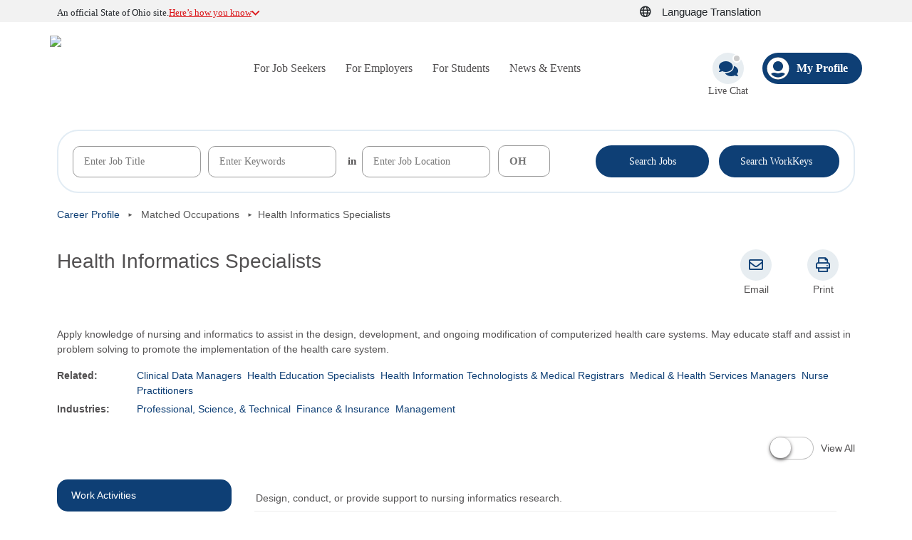

--- FILE ---
content_type: text/html; charset=utf-8
request_url: https://jobseeker.ohiomeansjobs.monster.com/ExploreIt/CareerDetails.aspx?user=mnm&Code=15121101
body_size: 79264
content:


<!DOCTYPE html>
<html lang="en">
<head id="_ctl0__ctl0__ctl0_DocumentHead"><meta http-equiv="X-UA-Compatible" content="IE=edge"><meta charset="utf-8"><meta name="viewport" content="width=device-width,initial-scale=1"><meta id="_ctl0__ctl0__ctl0_googleSiteVerification" name="google-site-verification" content="0"><title>
	Career Details
</title>
    <!-- ICON  -->
    <link rel="icon" type="image/x-icon" href="https://securemedia.newjobs.com/id/cc/omjmy/favicon.ico" /><link rel="shortcut icon" type="image/x-icon" href="https://securemedia.newjobs.com/id/cc/omjmy/favicon.ico" /><link rel="stylesheet" href="/Styles/mgs.normalize.css" /><link rel="stylesheet" href="/Styles/mgs.utility.css" /><link rel="stylesheet" href="/Channels/eOMJMY/Styles/eomjmy.layout.css" /><link rel="stylesheet" href="/Channels/eOMJMY/Styles/eomjmy.controls.css" /><link rel="stylesheet" href="/Channels/eOMJMY/Styles/eomjmy.branding.css" /><!-- Google Tag Manager -->
<script type = "text/javascript">var universalJson = {"property":"mgs|production|us|omj - adult","page":"https://jobseeker.ohiomeansjobs.monster.com/exploreit/careerdetails.aspx?user=mnm\u0026code=15121101","user":"not specified"};
window.dataLayer = [{"universal": universalJson}];(function(w,d,s,l,i){w[l]=w[l]||[];w[l].push({'gtm.start':new Date().getTime(),event:'gtm.js'});var f=d.getElementsByTagName(s)[0],
j=d.createElement(s),dl=l!='dataLayer'?'&l='+l:'';j.async=true;j.src=
'https://www.googletagmanager.com/gtm.js?id='+i+dl;f.parentNode.insertBefore(j,f);
})(window,document,'script','dataLayer','GTM-54VSPTLT');</script>
<!-- End Google Tag Manager -->


    <script src="https://code.jquery.com/jquery-3.7.1.min.js" integrity="sha256-/JqT3SQfawRcv/BIHPThkBvs0OEvtFFmqPF/lYI/Cxo=" crossorigin="anonymous"></script>
    <script type="text/javascript" src="https://cdnjs.cloudflare.com/ajax/libs/modernizr/2.6.2/modernizr.min.js"></script>
    <script src="https://js-seeker.newjobs.com/r/EOMJMY/v4.1.2.2879/global/seeker/adobeTracking_js.axd" type="text/javascript"></script>

	<link rel="Stylesheet" href="/Channels/eOMJMY/Styles/jqueryui/1.13.2/jquery-ui.min.css" />
    <link rel="Stylesheet" href="/Channels/eOMJMY/Styles/login.css" />
	<script type="text/javascript" src="/Channels/eOMJMY/Scripts/jquery-ui-1.13.2.min.js"></script>
    <script type="text/javascript" src="/Channels/eOMJMY/Scripts/customdialog.js"></script>
    <script type="text/javascript" src="/Channels/eOMJMY/Scripts/login.js?v=2026.2.0.1"></script>
    <script src="/Channels/EOMJMY/scripts/search.js?v=2026.2.0.1" type="text/javascript"></script>
    <script type="text/javascript" src="/Channels/eOMJMY/Scripts/events.js"></script>
    <script type="text/javascript" src="/Channels/eOMJMY/Scripts/processevents.js"></script>
    <script type="text/javascript" src="/Channels/eOMJMY/Scripts/userNotifications.js"></script>
    <link rel="stylesheet" type="text/css" href="/Channels/OMJMY/font/font-awesome-4.4.0/css/font-awesome.min.css" />
    <script type="text/javascript">
        $(document).ready(function () {
            var login = new Login($('.m-header-utility'));
            var search = new Search($('.search-bar-container'));
        });
    </script>
    
    


    <link rel="stylesheet" type="text/css" href="/Channels/eOMJMY/Styles/jqplot-1.0.9/jquery.jqplot.min.css" />
    <link rel="stylesheet" type="text/css" href="/Channels/eOMJMY/Styles/backpack.header.css" />
    <link rel="stylesheet" type="text/css" href="/Channels/eOMJMY/Styles/CareerDetails.css" />
    <link rel="stylesheet" type="text/css" href="/Channels/eOMJMY/Styles/jqueryui/1.13.2/jquery-ui.min.css" />
    
    <script type="text/javascript" src="/Channels/eOMJMY/Scripts/jqplot/excanvas.js"></script>
    <script type="text/javascript" src="/Channels/eOMJMY/Scripts/jqplot-1.0.9/jquery.jqplot.min.js"></script>
    <script type="text/javascript" src="/Channels/eOMJMY/Scripts/jqplot/plugins/jqplot.barRenderer.min.js"></script>
    <script type="text/javascript" src="/Channels/eOMJMY/Scripts/jqplot/plugins/jqplot.categoryAxisRenderer.min.js"></script>
    <script type="text/javascript" src="/Channels/eOMJMY/Scripts/jqplot/plugins/jqplot.canvasAxisTickRenderer.min.js"></script>
    <script type="text/javascript" src="/Channels/eOMJMY/Scripts/jqplot/plugins/jqplot.pointLabels.min.js"></script>
    <script type="text/javascript" src="/Channels/eOMJMY/Scripts/jqplot/plugins/jqplot.canvasTextRenderer.min.js"></script>
    <script type="text/javascript" src="/Channels/eOMJMY/Scripts/jqplot/plugins/jqplot.canvasAxisLabelRenderer.min.js"></script>
    <script type="text/javascript" src="/Channels/eOMJMY/Scripts/ExploreIt/CareerDetails.js"></script>
    <script type="text/javascript">
        var bIgnoreSavedSelectedOccupationsConcrete = true;
    </script>
    <script type="text/javascript" src="/Channels/eOMJMY/Scripts/compareOccupations.js"></script>
    <script type="text/javascript" src="/Channels/eOMJMY/Scripts/careerDetails.js"></script>
    <script type="text/javascript" src="/JavaScripts/html5shiv-printshiv.js"></script>

    

    <script type="text/javascript">
        //Lets populate the variable for showing chart data
        let isAnon = true;
        var occupationCode = 15121101
        var annualWageData = [[[61400, 'Bottom 10%'], [98990, 'Median'], [150520, 'Top 10%']], [[63160, 'Bottom 10%'], [103790, 'Median'], [166030, 'Top 10%']]];
        var hourlyWageData = [[[29.52, 'Bottom 10%'], [47.59, 'Median'], [72.36, 'Top 10%']], [[30.36, 'Bottom 10%'], [49.9, 'Median'], [79.82, 'Top 10%']]];

        $(document).ready(function () {

            new CompareOccupations('matchedOccupationsSelector', '');
            new Search('.OccupationOneSheet', '15121101');
            new CareerDetails();

            $('.switch-button__switch').click(function () {
                $(this).toggleClass("switch-button__switchOn");
            });

            $('.switch-button__switch').focus(function () {
                $(this).keyup(function (event) {
                    if (event.which == 13) {
                        event.preventDefault();
                        $(this).click();
                    }
                });
            });

            $("#btnSummary").click(function (e) {
                $(".details").hide();
                $(".summary").show();

                e.preventDefault();
                e.returnValue = false;

                $("#btnDetails").removeClass('active');
                $(this).addClass('active');

                document.title = "Career Details - Summary";
            });

            $("#btnDetails").click(function (e) {
                $(".details").show();
                $(".summary").hide();

                e.preventDefault();
                e.returnValue = false;

                $("#btnSummary").removeClass('active');
                $(this).addClass('active');

                document.title = "Career Details";

            });

            if (annualWageData.length > 0)
                DisplayWageChart(annualWageData, 'annualWageChart', -55);
            else
                $(".average-yearly").remove();

            if (hourlyWageData.length > 0)
                DisplayWageChart(hourlyWageData, 'hourlyWageChart', -40);
            else
                $(".average-hourly").remove();

            //$(".details").hide();
            $(".summary").hide();

            //if user is not logged in hide the save occupations button
            var isLoggedIn ='False';
            if (isLoggedIn == "False")
                $('#divSavedOcc').css('visibility', 'hidden');

            //if code is empty for some reason in URL
            var validCode ='True';
            if (validCode == "False")
                $('#divSavedOcc').css('visibility', 'hidden');

            $(".help-what-is-this").click(function (event) {
                event.stopPropagation();
                return false;
            });
        });

        if (window.location.href.indexOf("&cp=1") !== -1) {
            $(window).on("load", createCareerPlan);
        }

        function createCareerPlan() {
			
            window.location = "../login.aspx?redirect=" + encodeURIComponent(window.location + "&cp=1");
			
        }

        // print
        $(document).ready(function () {
            $('.header-logo').clone().appendTo('#content h1');
            $('.quickLinks .layout .partner-msg').addClass('printShow');
            $('.poweredBy').clone().appendTo('.poweredByMoved');
            $('.career-details__buttons, .schoolFinderButtonsContainer').tooltip();
        });

        var __dialog1 = null;
        var schoolFinderJQ = new schoolFinderJQ();



        $(document).ready(function () {
            var showChartOnce = 0;

            $('.OccupationOneSheet .box').each(function () {
                var headerText = $(this).find('.ilp_boxheader').text();
                $('<li/>', { text: headerText }).appendTo('.vertical-tabs ul');
            });

            $('.career-details__buttons').html($('.schoolFinderButtonsContainer').clone(true));
            
            $('.viewAllTab').on('click', function () {
                $('.vertical-tabs').hide();
                $('.OccupationOneSheet, .btnsSumDtlContainer').show();
                if (showChartOnce == 0) {
                    if (annualWageData.length > 0)
                        DisplayWageChart(annualWageData, 'annualWageChart', -55);
                    else
                        $(".average-yearly").remove();

                    if (hourlyWageData.length > 0)
                        DisplayWageChart(hourlyWageData, 'hourlyWageChart', -40);
                    else
                        $(".average-hourly").remove();
                }
                showChartOnce = 1;

            });

            $('.btntabView').on('click', function (e) {
                e.preventDefault();
                $('.vertical-tabs').show();
                $('.OccupationOneSheet, .btnsSumDtlContainer').hide();
                $('.vertical-tabs ul li:first-of-type').click();
            });



            $('.switch-button__switch').on('click', function (e) {
                
                if (!$('.switch-button__switch').hasClass('switch-button__switchOn')) {
                   /* $('.ilp-content .vertical-tabs').show();
                    $('.ilp-content .ilp-boxes').hide();
                    $('.vertical-tabs ul li:first-of-type').click();*/

                    //e.preventDefault();
                    $('.vertical-tabs').show();
                    $('.OccupationOneSheet, .btnsSumDtlContainer').hide();
                    $('.vertical-tabs ul li:first-of-type').click();

                } else {
                    /* $('.ilp-content .vertical-tabs').hide();
                     $('.ilp-content .ilp-boxes').css('position', 'inherit').css('left', '0').show();
                     */

                    $('.vertical-tabs').hide();
                    $('.OccupationOneSheet, .btnsSumDtlContainer').show();
                    if (showChartOnce == 0) {
                        if (annualWageData.length > 0)
                            DisplayWageChart(annualWageData, 'annualWageChart', -55);
                        else
                            $(".average-yearly").remove();

                        if (hourlyWageData.length > 0)
                            DisplayWageChart(hourlyWageData, 'hourlyWageChart', -40);
                        else
                            $(".average-hourly").remove();
                    }
                    showChartOnce = 1;

                }
            });



            $('.vertical-tabs ul li').on('click', function () {
                $('.vertical-tabs ul li').removeClass('active');
                $(this).addClass('active');
                var findText = str = $(this).text();

                $('.vertical-tabs__content').html($('.OccupationOneSheet .box .ilp_boxheader:contains(' + findText + ')').closest('.box').find('.box-content').clone());

                if ($('.vertical-tabs__content #annualWageChart').length > 0) { // show chart
                    $('.vertical-tabs__content').html('<div class="box-content"><ul class="mobile-align-left"><li class="details details-item average-yearly">Typical Salary</li><li class="details average-yearly"><div class="details"><div id="annualWageChart_clone" class="wage-chart"></div></div></li><li class="details details-item average-hourly">Typical Hourly Wage</li><li class="details average-hourly"><div class="details"><div id="hourlyWageChart_clone" class="wage-chart"></div></div></li></ul></div>');

                    if (annualWageData.length > 0)
                        DisplayWageChart(annualWageData, 'annualWageChart_clone', -55);
                    else
                        $(".average-yearly").remove();

                    if (hourlyWageData.length > 0)
                        DisplayWageChart(hourlyWageData, 'hourlyWageChart_clone', -40);
                    else
                        $(".average-hourly").remove();

                }
            });

            $('.vertical-tabs ul li:first-of-type').click();

        });




    </script>


<link rel="stylesheet" href="/SassStyles/css/omj-platform-ui.css" /></head>

<body id="_ctl0__ctl0__ctl0_DocumentBody" class="eomjmy channels_eomjmy_exploreit_careerdetails">
    <input name="_ctl0:_ctl0:_ctl0:versionInfo" type="hidden" id="_ctl0__ctl0__ctl0_versionInfo" value="v: 2026.2.0.1 s: 302" />
<div class="doc">
    <a id="p0" tabindex="-1" aria-label="p0"></a><a id="p1" tabindex="-1" aria-label="p1"></a><a id="p2" tabindex="-1" aria-label="p2"></a><a id="p3" tabindex="-1" aria-label="p3"></a><a id="results" tabindex="-1" aria-label="results"></a>
    <div class="filteringLayer invisible">
    </div>
	<form name="aspnetForm" method="post" action="./CareerDetails.aspx?user=mnm&amp;Code=15121101" id="aspnetForm" class="mgsForm" novalidate="">
<input type="hidden" name="__EVENTTARGET" id="__EVENTTARGET" value="" />
<input type="hidden" name="__EVENTARGUMENT" id="__EVENTARGUMENT" value="" />
<input type="hidden" name="__VIEWSTATE" id="__VIEWSTATE" value="/[base64]/[base64]/[base64]/[base64]" />

<script type="text/javascript">
<!--
var theForm = document.forms['aspnetForm'];
if (!theForm) {
    theForm = document.aspnetForm;
}
function __doPostBack(eventTarget, eventArgument) {
    if (!theForm.onsubmit || (theForm.onsubmit() != false)) {
        theForm.__EVENTTARGET.value = eventTarget;
        theForm.__EVENTARGUMENT.value = eventArgument;
        theForm.submit();
    }
}
// -->
</script>


<script type='text/javascript'>$(document).ready(function () {
                                    $('.flyout-menu > ul > li').has('ul').mouseover(function () { $(this).addClass('active'); $(this).parents('.flyout-menu').addClass('open');});
                                    $('.flyout-menu > ul > li').has('ul').mouseout(function () { $(this).removeClass('active'); $(this).parents('.flyout-menu').removeClass('open'); }) });
                                  </script><script type='text/javascript'>$(document).ready(function () {
                                    $('.flyout-menu > ul > li').has('ul').mouseover(function () { $(this).addClass('active'); $(this).parents('.flyout-menu').addClass('open');});
                                    $('.flyout-menu > ul > li').has('ul').mouseout(function () { $(this).removeClass('active'); $(this).parents('.flyout-menu').removeClass('open'); }) });
                                  </script>
<script type="text/javascript">
<!--
$(document).ready(function (){$('#lblVersion').text(' - v: 2026.2.0.1'); $('#lblVersion').replaceWith('<span>' + $('#lblVersion').html() +'</span>');           });// -->
</script>
<script language='javascript'>document.forms[0].action='/ExploreIt/CareerDetails.aspx?user=mnm&Code=15121101';</script><input name="__RequestVerificationToken" type="hidden" value="7dbbG6_oYjVxWGhz6RbJ94hcs1t4dCLvQoVimWkdCxhtETCrz8atf3XGJLPhXKwSNPOJskS0ftTft9UmD4zbYmqlmcTgaBh2gcnV5L1BFd5E8AWEcd1PtdZZBko1" />
<script src="/ScriptResource.axd?d=b-GuxEM5ZsgJllua6B9LN9T7bEv0A7oQ6gxTiq6q3eZQhCp16k67GCHdTermQCN_qVO80juaoE9vJ9vIStRG51PqDc93AedSBNX23tIGx44-zZctYIHiINAx21o01vH4E_D6KgOxA-lDwIdykeXyrNDzxYA1&amp;t=5c0e0825" type="text/javascript"></script>
<script type="text/javascript">
<!--
Type.registerNamespace('Monster.Seeker.MGS.Web.Channels.eOMJMY.ExploreIt');
Monster.Seeker.MGS.Web.Channels.eOMJMY.ExploreIt.WS=function() {
Monster.Seeker.MGS.Web.Channels.eOMJMY.ExploreIt.WS.initializeBase(this);
this._timeout = 0;
this._userContext = null;
this._succeeded = null;
this._failed = null;
}
Monster.Seeker.MGS.Web.Channels.eOMJMY.ExploreIt.WS.prototype={
_get_path:function() {
 var p = this.get_path();
 if (p) return p;
 else return Monster.Seeker.MGS.Web.Channels.eOMJMY.ExploreIt.WS._staticInstance.get_path();},
GetOccupations:function(industryOrKeyword,succeededCallback, failedCallback, userContext) {
return this._invoke(this._get_path(), 'GetOccupations',true,{industryOrKeyword:industryOrKeyword},succeededCallback,failedCallback,userContext); },
SaveCareerPlan:function(careerPlanDTO,succeededCallback, failedCallback, userContext) {
return this._invoke(this._get_path(), 'SaveCareerPlan',false,{careerPlanDTO:careerPlanDTO},succeededCallback,failedCallback,userContext); },
SaveVeteranTransitionPlan:function(careerPlanDTO,succeededCallback, failedCallback, userContext) {
return this._invoke(this._get_path(), 'SaveVeteranTransitionPlan',false,{careerPlanDTO:careerPlanDTO},succeededCallback,failedCallback,userContext); },
UpdateCareerPlanName:function(careerPlanDTO,succeededCallback, failedCallback, userContext) {
return this._invoke(this._get_path(), 'UpdateCareerPlanName',false,{careerPlanDTO:careerPlanDTO},succeededCallback,failedCallback,userContext); },
SaveActivityPlan:function(activityPlan,succeededCallback, failedCallback, userContext) {
return this._invoke(this._get_path(), 'SaveActivityPlan',false,{activityPlan:activityPlan},succeededCallback,failedCallback,userContext); },
SendEmail:function(emailData,succeededCallback, failedCallback, userContext) {
return this._invoke(this._get_path(), 'SendEmail',false,{emailData:emailData},succeededCallback,failedCallback,userContext); },
SendVeteranEmail:function(emailData,succeededCallback, failedCallback, userContext) {
return this._invoke(this._get_path(), 'SendVeteranEmail',false,{emailData:emailData},succeededCallback,failedCallback,userContext); },
SendActivityPlanEmail:function(emailData,succeededCallback, failedCallback, userContext) {
return this._invoke(this._get_path(), 'SendActivityPlanEmail',false,{emailData:emailData},succeededCallback,failedCallback,userContext); }}
Monster.Seeker.MGS.Web.Channels.eOMJMY.ExploreIt.WS.registerClass('Monster.Seeker.MGS.Web.Channels.eOMJMY.ExploreIt.WS',Sys.Net.WebServiceProxy);
Monster.Seeker.MGS.Web.Channels.eOMJMY.ExploreIt.WS._staticInstance = new Monster.Seeker.MGS.Web.Channels.eOMJMY.ExploreIt.WS();
Monster.Seeker.MGS.Web.Channels.eOMJMY.ExploreIt.WS.set_path = function(value) { Monster.Seeker.MGS.Web.Channels.eOMJMY.ExploreIt.WS._staticInstance.set_path(value); }
Monster.Seeker.MGS.Web.Channels.eOMJMY.ExploreIt.WS.get_path = function() { return Monster.Seeker.MGS.Web.Channels.eOMJMY.ExploreIt.WS._staticInstance.get_path(); }
Monster.Seeker.MGS.Web.Channels.eOMJMY.ExploreIt.WS.set_timeout = function(value) { Monster.Seeker.MGS.Web.Channels.eOMJMY.ExploreIt.WS._staticInstance.set_timeout(value); }
Monster.Seeker.MGS.Web.Channels.eOMJMY.ExploreIt.WS.get_timeout = function() { return Monster.Seeker.MGS.Web.Channels.eOMJMY.ExploreIt.WS._staticInstance.get_timeout(); }
Monster.Seeker.MGS.Web.Channels.eOMJMY.ExploreIt.WS.set_defaultUserContext = function(value) { Monster.Seeker.MGS.Web.Channels.eOMJMY.ExploreIt.WS._staticInstance.set_defaultUserContext(value); }
Monster.Seeker.MGS.Web.Channels.eOMJMY.ExploreIt.WS.get_defaultUserContext = function() { return Monster.Seeker.MGS.Web.Channels.eOMJMY.ExploreIt.WS._staticInstance.get_defaultUserContext(); }
Monster.Seeker.MGS.Web.Channels.eOMJMY.ExploreIt.WS.set_defaultSucceededCallback = function(value) { Monster.Seeker.MGS.Web.Channels.eOMJMY.ExploreIt.WS._staticInstance.set_defaultSucceededCallback(value); }
Monster.Seeker.MGS.Web.Channels.eOMJMY.ExploreIt.WS.get_defaultSucceededCallback = function() { return Monster.Seeker.MGS.Web.Channels.eOMJMY.ExploreIt.WS._staticInstance.get_defaultSucceededCallback(); }
Monster.Seeker.MGS.Web.Channels.eOMJMY.ExploreIt.WS.set_defaultFailedCallback = function(value) { Monster.Seeker.MGS.Web.Channels.eOMJMY.ExploreIt.WS._staticInstance.set_defaultFailedCallback(value); }
Monster.Seeker.MGS.Web.Channels.eOMJMY.ExploreIt.WS.get_defaultFailedCallback = function() { return Monster.Seeker.MGS.Web.Channels.eOMJMY.ExploreIt.WS._staticInstance.get_defaultFailedCallback(); }
Monster.Seeker.MGS.Web.Channels.eOMJMY.ExploreIt.WS.set_enableJsonp = function(value) { Monster.Seeker.MGS.Web.Channels.eOMJMY.ExploreIt.WS._staticInstance.set_enableJsonp(value); }
Monster.Seeker.MGS.Web.Channels.eOMJMY.ExploreIt.WS.get_enableJsonp = function() { return Monster.Seeker.MGS.Web.Channels.eOMJMY.ExploreIt.WS._staticInstance.get_enableJsonp(); }
Monster.Seeker.MGS.Web.Channels.eOMJMY.ExploreIt.WS.set_jsonpCallbackParameter = function(value) { Monster.Seeker.MGS.Web.Channels.eOMJMY.ExploreIt.WS._staticInstance.set_jsonpCallbackParameter(value); }
Monster.Seeker.MGS.Web.Channels.eOMJMY.ExploreIt.WS.get_jsonpCallbackParameter = function() { return Monster.Seeker.MGS.Web.Channels.eOMJMY.ExploreIt.WS._staticInstance.get_jsonpCallbackParameter(); }
Monster.Seeker.MGS.Web.Channels.eOMJMY.ExploreIt.WS.set_path("/Channels/EOMJMY/ExploreIt/WS.asmx");
Monster.Seeker.MGS.Web.Channels.eOMJMY.ExploreIt.WS.GetOccupations= function(industryOrKeyword,onSuccess,onFailed,userContext) {Monster.Seeker.MGS.Web.Channels.eOMJMY.ExploreIt.WS._staticInstance.GetOccupations(industryOrKeyword,onSuccess,onFailed,userContext); }
Monster.Seeker.MGS.Web.Channels.eOMJMY.ExploreIt.WS.SaveCareerPlan= function(careerPlanDTO,onSuccess,onFailed,userContext) {Monster.Seeker.MGS.Web.Channels.eOMJMY.ExploreIt.WS._staticInstance.SaveCareerPlan(careerPlanDTO,onSuccess,onFailed,userContext); }
Monster.Seeker.MGS.Web.Channels.eOMJMY.ExploreIt.WS.SaveVeteranTransitionPlan= function(careerPlanDTO,onSuccess,onFailed,userContext) {Monster.Seeker.MGS.Web.Channels.eOMJMY.ExploreIt.WS._staticInstance.SaveVeteranTransitionPlan(careerPlanDTO,onSuccess,onFailed,userContext); }
Monster.Seeker.MGS.Web.Channels.eOMJMY.ExploreIt.WS.UpdateCareerPlanName= function(careerPlanDTO,onSuccess,onFailed,userContext) {Monster.Seeker.MGS.Web.Channels.eOMJMY.ExploreIt.WS._staticInstance.UpdateCareerPlanName(careerPlanDTO,onSuccess,onFailed,userContext); }
Monster.Seeker.MGS.Web.Channels.eOMJMY.ExploreIt.WS.SaveActivityPlan= function(activityPlan,onSuccess,onFailed,userContext) {Monster.Seeker.MGS.Web.Channels.eOMJMY.ExploreIt.WS._staticInstance.SaveActivityPlan(activityPlan,onSuccess,onFailed,userContext); }
Monster.Seeker.MGS.Web.Channels.eOMJMY.ExploreIt.WS.SendEmail= function(emailData,onSuccess,onFailed,userContext) {Monster.Seeker.MGS.Web.Channels.eOMJMY.ExploreIt.WS._staticInstance.SendEmail(emailData,onSuccess,onFailed,userContext); }
Monster.Seeker.MGS.Web.Channels.eOMJMY.ExploreIt.WS.SendVeteranEmail= function(emailData,onSuccess,onFailed,userContext) {Monster.Seeker.MGS.Web.Channels.eOMJMY.ExploreIt.WS._staticInstance.SendVeteranEmail(emailData,onSuccess,onFailed,userContext); }
Monster.Seeker.MGS.Web.Channels.eOMJMY.ExploreIt.WS.SendActivityPlanEmail= function(emailData,onSuccess,onFailed,userContext) {Monster.Seeker.MGS.Web.Channels.eOMJMY.ExploreIt.WS._staticInstance.SendActivityPlanEmail(emailData,onSuccess,onFailed,userContext); }
var gtc = Sys.Net.WebServiceProxy._generateTypedConstructor;
if (typeof(Monster.Seeker.MGS.Web.Channels.eOMJMY.ExploreIt.OccupationDTO) === 'undefined') {
Monster.Seeker.MGS.Web.Channels.eOMJMY.ExploreIt.OccupationDTO=gtc("Monster.Seeker.MGS.Web.Channels.eOMJMY.ExploreIt.OccupationDTO");
Monster.Seeker.MGS.Web.Channels.eOMJMY.ExploreIt.OccupationDTO.registerClass('Monster.Seeker.MGS.Web.Channels.eOMJMY.ExploreIt.OccupationDTO');
}
Type.registerNamespace('Monster.Seeker.MGS.Web.Channels.eOMJMY.Model');
if (typeof(Monster.Seeker.MGS.Web.Channels.eOMJMY.Model.CareerPlanDto) === 'undefined') {
Monster.Seeker.MGS.Web.Channels.eOMJMY.Model.CareerPlanDto=gtc("Monster.Seeker.MGS.Web.Channels.eOMJMY.Model.CareerPlanDto");
Monster.Seeker.MGS.Web.Channels.eOMJMY.Model.CareerPlanDto.registerClass('Monster.Seeker.MGS.Web.Channels.eOMJMY.Model.CareerPlanDto');
}
if (typeof(Monster.Seeker.MGS.Web.Channels.eOMJMY.Model.ActivityPlanViewModel) === 'undefined') {
Monster.Seeker.MGS.Web.Channels.eOMJMY.Model.ActivityPlanViewModel=gtc("Monster.Seeker.MGS.Web.Channels.eOMJMY.Model.ActivityPlanViewModel");
Monster.Seeker.MGS.Web.Channels.eOMJMY.Model.ActivityPlanViewModel.registerClass('Monster.Seeker.MGS.Web.Channels.eOMJMY.Model.ActivityPlanViewModel');
}
if (typeof(Monster.Seeker.MGS.Web.Channels.eOMJMY.ExploreIt.CareerPlanEmailData) === 'undefined') {
Monster.Seeker.MGS.Web.Channels.eOMJMY.ExploreIt.CareerPlanEmailData=gtc("Monster.Seeker.MGS.Web.Channels.eOMJMY.ExploreIt.CareerPlanEmailData");
Monster.Seeker.MGS.Web.Channels.eOMJMY.ExploreIt.CareerPlanEmailData.registerClass('Monster.Seeker.MGS.Web.Channels.eOMJMY.ExploreIt.CareerPlanEmailData');
}
if (typeof(Monster.Seeker.MGS.Web.Channels.eOMJMY.ExploreIt.ActivityPlanEmailData) === 'undefined') {
Monster.Seeker.MGS.Web.Channels.eOMJMY.ExploreIt.ActivityPlanEmailData=gtc("Monster.Seeker.MGS.Web.Channels.eOMJMY.ExploreIt.ActivityPlanEmailData");
Monster.Seeker.MGS.Web.Channels.eOMJMY.ExploreIt.ActivityPlanEmailData.registerClass('Monster.Seeker.MGS.Web.Channels.eOMJMY.ExploreIt.ActivityPlanEmailData');
}
Type.registerNamespace('Monster.Seeker.MGS.Web.Channels.eOMJMY.Backpack');
Monster.Seeker.MGS.Web.Channels.eOMJMY.Backpack.SendMail=function() {
Monster.Seeker.MGS.Web.Channels.eOMJMY.Backpack.SendMail.initializeBase(this);
this._timeout = 0;
this._userContext = null;
this._succeeded = null;
this._failed = null;
}
Monster.Seeker.MGS.Web.Channels.eOMJMY.Backpack.SendMail.prototype={
_get_path:function() {
 var p = this.get_path();
 if (p) return p;
 else return Monster.Seeker.MGS.Web.Channels.eOMJMY.Backpack.SendMail._staticInstance.get_path();},
SendEmail:function(emailData,succeededCallback, failedCallback, userContext) {
return this._invoke(this._get_path(), 'SendEmail',false,{emailData:emailData},succeededCallback,failedCallback,userContext); }}
Monster.Seeker.MGS.Web.Channels.eOMJMY.Backpack.SendMail.registerClass('Monster.Seeker.MGS.Web.Channels.eOMJMY.Backpack.SendMail',Sys.Net.WebServiceProxy);
Monster.Seeker.MGS.Web.Channels.eOMJMY.Backpack.SendMail._staticInstance = new Monster.Seeker.MGS.Web.Channels.eOMJMY.Backpack.SendMail();
Monster.Seeker.MGS.Web.Channels.eOMJMY.Backpack.SendMail.set_path = function(value) { Monster.Seeker.MGS.Web.Channels.eOMJMY.Backpack.SendMail._staticInstance.set_path(value); }
Monster.Seeker.MGS.Web.Channels.eOMJMY.Backpack.SendMail.get_path = function() { return Monster.Seeker.MGS.Web.Channels.eOMJMY.Backpack.SendMail._staticInstance.get_path(); }
Monster.Seeker.MGS.Web.Channels.eOMJMY.Backpack.SendMail.set_timeout = function(value) { Monster.Seeker.MGS.Web.Channels.eOMJMY.Backpack.SendMail._staticInstance.set_timeout(value); }
Monster.Seeker.MGS.Web.Channels.eOMJMY.Backpack.SendMail.get_timeout = function() { return Monster.Seeker.MGS.Web.Channels.eOMJMY.Backpack.SendMail._staticInstance.get_timeout(); }
Monster.Seeker.MGS.Web.Channels.eOMJMY.Backpack.SendMail.set_defaultUserContext = function(value) { Monster.Seeker.MGS.Web.Channels.eOMJMY.Backpack.SendMail._staticInstance.set_defaultUserContext(value); }
Monster.Seeker.MGS.Web.Channels.eOMJMY.Backpack.SendMail.get_defaultUserContext = function() { return Monster.Seeker.MGS.Web.Channels.eOMJMY.Backpack.SendMail._staticInstance.get_defaultUserContext(); }
Monster.Seeker.MGS.Web.Channels.eOMJMY.Backpack.SendMail.set_defaultSucceededCallback = function(value) { Monster.Seeker.MGS.Web.Channels.eOMJMY.Backpack.SendMail._staticInstance.set_defaultSucceededCallback(value); }
Monster.Seeker.MGS.Web.Channels.eOMJMY.Backpack.SendMail.get_defaultSucceededCallback = function() { return Monster.Seeker.MGS.Web.Channels.eOMJMY.Backpack.SendMail._staticInstance.get_defaultSucceededCallback(); }
Monster.Seeker.MGS.Web.Channels.eOMJMY.Backpack.SendMail.set_defaultFailedCallback = function(value) { Monster.Seeker.MGS.Web.Channels.eOMJMY.Backpack.SendMail._staticInstance.set_defaultFailedCallback(value); }
Monster.Seeker.MGS.Web.Channels.eOMJMY.Backpack.SendMail.get_defaultFailedCallback = function() { return Monster.Seeker.MGS.Web.Channels.eOMJMY.Backpack.SendMail._staticInstance.get_defaultFailedCallback(); }
Monster.Seeker.MGS.Web.Channels.eOMJMY.Backpack.SendMail.set_enableJsonp = function(value) { Monster.Seeker.MGS.Web.Channels.eOMJMY.Backpack.SendMail._staticInstance.set_enableJsonp(value); }
Monster.Seeker.MGS.Web.Channels.eOMJMY.Backpack.SendMail.get_enableJsonp = function() { return Monster.Seeker.MGS.Web.Channels.eOMJMY.Backpack.SendMail._staticInstance.get_enableJsonp(); }
Monster.Seeker.MGS.Web.Channels.eOMJMY.Backpack.SendMail.set_jsonpCallbackParameter = function(value) { Monster.Seeker.MGS.Web.Channels.eOMJMY.Backpack.SendMail._staticInstance.set_jsonpCallbackParameter(value); }
Monster.Seeker.MGS.Web.Channels.eOMJMY.Backpack.SendMail.get_jsonpCallbackParameter = function() { return Monster.Seeker.MGS.Web.Channels.eOMJMY.Backpack.SendMail._staticInstance.get_jsonpCallbackParameter(); }
Monster.Seeker.MGS.Web.Channels.eOMJMY.Backpack.SendMail.set_path("/Channels/EOMJMY/Backpack/SendMail.asmx");
Monster.Seeker.MGS.Web.Channels.eOMJMY.Backpack.SendMail.SendEmail= function(emailData,onSuccess,onFailed,userContext) {Monster.Seeker.MGS.Web.Channels.eOMJMY.Backpack.SendMail._staticInstance.SendEmail(emailData,onSuccess,onFailed,userContext); }
var gtc = Sys.Net.WebServiceProxy._generateTypedConstructor;
if (typeof(Monster.Seeker.MGS.Web.Channels.eOMJMY.Backpack.BackpackEmailData) === 'undefined') {
Monster.Seeker.MGS.Web.Channels.eOMJMY.Backpack.BackpackEmailData=gtc("Monster.Seeker.MGS.Web.Channels.eOMJMY.Backpack.BackpackEmailData");
Monster.Seeker.MGS.Web.Channels.eOMJMY.Backpack.BackpackEmailData.registerClass('Monster.Seeker.MGS.Web.Channels.eOMJMY.Backpack.BackpackEmailData');
}
// -->
</script>

<input type="hidden" name="__VIEWSTATEGENERATOR" id="__VIEWSTATEGENERATOR" value="450A0676" />
        

<script src="https://kit.fontawesome.com/0848208936.js"></script>


<div class="non-printable">
    <script>window.siteId="omj";</script>
<link rel="stylesheet" href="/Styles/languageselector/app.28327e50.css" type="text/css">
<script type="text/javascript" src="/Scripts/languageselector/chunk-vendors.43c9e477.js"></script>
<div class="header-topbar">
<div id="aw-main-wrapper">
<div class="header">
<div class="container">
<div class="row">
<div class="col-xs-12 col-sm-12 col-md-12 col-lg-12">
<header>
<div id="aw-header-top" class="clearfix">
<div id="aw-header-top-left">
<div id="oficialSite" class="oficialSite__container closed">
<span class="oficialSite__text">An official State of Ohio site.</span>
<a href="#" role="button" class="oficialSite__link" aria-label="Here’s how you know this is an Ohio government website">Here’s how you know</a>
<i class="oficialSite__icon fas fa-angle-down"></i>
<i class="oficialSite__icon fas fa-angle-up hidden"></i>
</div>
<div id="oficialSiteDropdown" class="oficialSiteDropdown__container closed" style="display: none" role="dialog" tabindex="0">
<div class="container">
<div class="oficialSiteDropdown__list">
<div class="oficialSiteDropdown__feature">
<h3 id="oficialSiteDropdown__feature-title-01" class="oficialSiteDropdown__feature-title">Official websites use Ohio.gov</h3>
<p id="oficialSiteDropdown__feature-description-01" class="oficialSiteDropdown__feature-description">An Ohio.gov website belongs to an official government organization in the State of Ohio.</p>
</div>
<div class="oficialSiteDropdown__feature">
<h3 id="oficialSiteDropdown__feature-title-02" class="oficialSiteDropdown__feature-title">Secure .gov websites use HTTPS</h3>
<p id="oficialSiteDropdown__feature-description-02" class="oficialSiteDropdown__feature-description">A lock <i class="fas fa-lock-alt"></i> or https:// means you've safely connected to the .gov website. Share sensitive information only on official, secure websites.</p>
</div>
<div class="oficialSiteDropdown__feature">
<h3 id="oficialSiteDropdown__feature-title-03" class="oficialSiteDropdown__feature-title">Trusted applications are secured by OHID</h3>
<p id="oficialSiteDropdown__feature-description-03" class="oficialSiteDropdown__feature-description">When you log in with OHID, your privacy, data, and personal information are protected by federal and state digital security standards.</p>
</div>
<div id="js-btn-close-official-site-dropdown" class="btn oficialSiteDropdown__close-btn" role="button" tabindex="0">
<i class="fas fa-times" aria-hidden="true"></i>
<span>Close</span>
</div>
</div>
</div>
</div>					
</div>
<div id="aw-header-top-right">
<div class="hidden-xs" id="app"></div>
</div>
</div>
</header>
</div>
</div>
</div>
</div>
</div>
</div>
<script type="text/javascript" src="/Scripts/languageselector/app-languages.js"></script>
<script type="text/javascript" src="/Scripts/languageselector/app.fbc1c4ee.js"></script>
<script>
$(document).ready(function () {
var $oficialSiteMsg = $( '#oficialSite' ),
$oficialSiteMsgLink = $( '.oficialSite__link' ),
$oficialSiteMsgIcons = $( '.oficialSite__icon' ),
$officialSiteDropdown = $( '#oficialSiteDropdown' ),
$officialSiteDropdownCloseBtn = $( '#js-btn-close-official-site-dropdown' ),
$mainHeaderContainer = $( '#aw-main-wrapper .header' ),
$environmentIndicatorContainer = $( '#aw-main-wrapper .env' );

$mainHeaderContainer.append( $officialSiteDropdown );

$oficialSiteMsg.on("click", function ( event ) {
event.preventDefault();
$oficialSiteMsg.toggleClass( 'opened closed' );
$officialSiteDropdown.toggleClass( 'opened closed' );
$officialSiteDropdown.slideToggle( 300 );
$mainHeaderContainer.toggleClass( 'fixed' );
$environmentIndicatorContainer.toggleClass( 'fixed' );
$oficialSiteMsgIcons.toggleClass( 'hidden' );
if ( $oficialSiteMsg.hasClass( 'opened' ) ) {
$officialSiteDropdown.focus();
}
});

$officialSiteDropdown.on("keydown", function ( event ) {
event.stopPropagation();
if ( event.key === "Escape" ) {
$oficialSiteMsg.trigger( "click" );
$oficialSiteMsgLink.focus();
}
});

$officialSiteDropdownCloseBtn.on("click", function( event ) {
$oficialSiteMsg.trigger( "click" );
});

$officialSiteDropdownCloseBtn.on("keydown", function ( event ) {
event.stopPropagation();
if ( event.key === "Enter" ) {
$oficialSiteMsg.trigger( "click" );
setTimeout(function(){
$oficialSiteMsgLink.focus();
}, 600);
}
});
$(document).on("click", function(event){
if ( $mainHeaderContainer !== event.target && !$mainHeaderContainer.has( event.target ).length && $officialSiteDropdown.hasClass( 'opened' ) ) {
$oficialSiteMsg.click();
}
});
jQuery('button.modal-show-more__button').on('click', function (event) {
if (jQuery('.lang-modal__app-wrapper .modal-mask').is(':visible')){
event.preventDefault();
document.location.href = "https://ohiomeansjobs.ohio.gov/wps/portal/gov/omj/help-center/browser-translation";
}
});
});
</script> <!--Header topBar -->
</div>
<input name="_ctl0:_ctl0:_ctl0:MainContent:headerDefault:eomjmyHeader" type="hidden" id="eomjmyHeader" data-channel="eomjmy" />
        
            <div class="container"> 
            

            



















            
            
            </div>
        
    
    <div class="container">    
    <div class="row">    
	<header id="header" role="banner" class="non-printable"> 
        <a id="SkiptoMainContent" tabindex="1">Skip to Main Content</a>   
            <div id="_ctl0__ctl0__ctl0_MainContent_headerDefault_pnlSeeker" class="pnlSeekerHeight nav-align">
			   
			<div id="header-logo">
                <a id="_ctl0__ctl0__ctl0_MainContent_headerDefault_HomeLinkButton" href="javascript:__doPostBack(&#39;_ctl0$_ctl0$_ctl0$MainContent$headerDefault$HomeLinkButton&#39;,&#39;&#39;)">
                    <div id="header-logo-img">
					<img src="https://securemedia.newjobs.com/global/mgs-ohio/img/OMJSeeker_NewODJFSHeaderLogo.png" alt="ODJFS Logo in OMJ Seeker Header" />
					</div>
                </a>
			</div>            
        	<nav role="navigation" id="mega-nav">
                    
<!--
<a href="#skiptocontent1d93f505eda241bdb49a9674c7c4aee5" accesskey="2" title="Skip navigation links" class="skipContent skip">
  <img src="https://securemedia.newjobs.com/mm/usen/pixel.gif" alt="pixel image" />
</a>
-->

<!-- Static Menu Below -->
<ul class="main-menu">
    <!-- job seeker -->
  <li class="main-menu-option" data-css="" site-area-hidden="No">
    <a href="https://ohiomeansjobs.ohio.gov/wps/portal/gov/omj/job-seekers"
       class="main-menu-header" id="job-seekers"
      aria-expanded="false"><span >For Job Seekers</span></a>
    <section class="main-menu-flyout" aria-labelledby="job-seekers">
      <div class="subsection-container">
        <div class="subsection-column" site-area-hidden="No">
          <a href="https://ohiomeansjobs.ohio.gov/wps/portal/gov/omj/job-seekers/find-a-job"
            auth-template="ODX Standard Site Area" class="subsection-header" aria-expanded="false">Find a Job</a>
          <ul class="subsection-menu">
            <li class="subsection-menu-option" site-area-hidden="">
              <a href="https://ohiomeansjobs.ohio.gov/wps/portal/gov/omj/job-seekers/find-a-job/find-a-job"
                class="subsection-name mega-menu-ajax-link">Find a job in Ohio</a>
            </li>
            <li class="subsection-menu-option" site-area-hidden="">
              <a href="https://ohiomeansjobs.ohio.gov/wps/portal/gov/omj/job-seekers/find-a-job/headline-top-tools"
                class="subsection-name mega-menu-ajax-link">[Headline] Top tools</a>
            </li>
            <li class="subsection-menu-option" site-area-hidden="">
              <a href="https://ohiomeansjobs.ohio.gov/wps/portal/gov/omj/job-seekers/find-a-job/headline-featured-resources"
                class="subsection-name mega-menu-ajax-link">[Headline] Featured Resources</a>
            </li>
            <li class="subsection-menu-option" site-area-hidden="">
              <a href="https://ohiomeansjobs.ohio.gov/wps/portal/gov/omj/job-seekers/find-a-job/find-resources"
                class="subsection-name mega-menu-ajax-link">[Headline] Find Resources Circle Carousel</a>
            </li>
            <li class="subsection-menu-option" site-area-hidden="">
              <a href="https://ohiomeansjobs.ohio.gov/wps/portal/gov/omj/job-seekers/find-a-job/terms-of-use"
                class="subsection-name mega-menu-ajax-link">Terms of Use</a>
            </li>
            <li class="subsection-menu-option" site-area-hidden="">
              <a href="https://ohiomeansjobs.ohio.gov/wps/portal/gov/omj/job-seekers/find-a-job/career-profile-quiz"
                class="subsection-name mega-menu-ajax-link">Career Profile Quiz</a>
            </li>
            <li class="subsection-menu-option" site-area-hidden="">
              <a href="https://ohiomeansjobs.ohio.gov/wps/portal/gov/omj/job-seekers/find-a-job/find-career-path"
                class="subsection-name mega-menu-ajax-link">Find a Career Path</a>
            </li>
            <li class="subsection-menu-option" site-area-hidden="No">
              <a href="https://ohiomeansjobs.ohio.gov/wps/portal/gov/omj/job-seekers/find-a-job/local-help"
                class="subsection-name mega-menu-ajax-link">Find a Job Center</a>
            </li>
            <li class="subsection-menu-option" site-area-hidden="No">
              <a href="https://ohiomeansjobs.ohio.gov/wps/portal/gov/omj/job-seekers/find-a-job/state-jobs/state-of-ohio-jobs"
                class="subsection-name mega-menu-ajax-link">Find State of Ohio Jobs</a>
            </li>
          </ul>
        </div>
        <div class="subsection-column" site-area-hidden="No">
          <a href="https://ohiomeansjobs.ohio.gov/wps/portal/gov/omj/job-seekers/build-your-career"
            auth-template="ODX Standard Site Area" class="subsection-header" aria-expanded="false">Build Your Career</a>
          <ul class="subsection-menu">
            <li class="subsection-menu-option" site-area-hidden="">
              <a href="https://ohiomeansjobs.ohio.gov/wps/portal/gov/omj/job-seekers/build-your-career/build-your-career"
                class="subsection-name mega-menu-ajax-link">Build Your Career</a>
            </li>
            <li class="subsection-menu-option" site-area-hidden="">
              <a href="https://ohiomeansjobs.ohio.gov/wps/portal/gov/omj/job-seekers/build-your-career/headline-top-tools"
                class="subsection-name mega-menu-ajax-link">[Headline] Top tools</a>
            </li>
            <li class="subsection-menu-option" site-area-hidden="">
              <a href="https://ohiomeansjobs.ohio.gov/wps/portal/gov/omj/job-seekers/build-your-career/top-resources-headline"
                class="subsection-name mega-menu-ajax-link">[Headline] Top Resources</a>
            </li>
            <li class="subsection-menu-option" site-area-hidden="No">
              <a href="https://ohiomeansjobs.ohio.gov/wps/portal/gov/omj/job-seekers/build-your-career/career-preparation"
                class="subsection-name mega-menu-ajax-link">Career Preparation</a>
            </li>
            <li class="subsection-menu-option" site-area-hidden="No">
              <a href="https://ohiomeansjobs.ohio.gov/wps/portal/gov/omj/job-seekers/build-your-career/for-veterans"
                class="subsection-name mega-menu-ajax-link">Military Service</a>
            </li>
            <li class="subsection-menu-option" site-area-hidden="No">
              <a href="https://ohiomeansjobs.ohio.gov/wps/portal/gov/omj/job-seekers/build-your-career/for-restored-citizens"
                class="subsection-name mega-menu-ajax-link">Restored Citizens</a>
            </li>
            <li class="subsection-menu-option" site-area-hidden="No">
              <a href="https://ohiomeansjobs.ohio.gov/wps/portal/gov/omj/job-seekers/build-your-career/golden-buckeyes"
                class="subsection-name mega-menu-ajax-link">Golden Buckeyes</a>
            </li>
            <li class="subsection-menu-option" site-area-hidden="No">
              <a href="https://ohiomeansjobs.ohio.gov/wps/portal/gov/omj/job-seekers/build-your-career/tools-for-college-students"
                class="subsection-name mega-menu-ajax-link">Planning for College</a>
            </li>
            <li class="subsection-menu-option" site-area-hidden="">
              <a href="https://ohiomeansjobs.ohio.gov/wps/portal/gov/omj/job-seekers/build-your-career/resources"
                class="subsection-name mega-menu-ajax-link">Resources</a>
            </li>
          </ul>
        </div>
        <div class="subsection-column" site-area-hidden="No">
          <a href="https://ohiomeansjobs.ohio.gov/wps/portal/gov/omj/job-seekers/practice-your-skills"
            auth-template="ODX Standard Site Area" class="subsection-header" aria-expanded="false">Practice Your Skills</a>
          <ul class="subsection-menu">
            <li class="subsection-menu-option" site-area-hidden="">
              <a href="https://ohiomeansjobs.ohio.gov/wps/portal/gov/omj/job-seekers/practice-your-skills/practice-your-skills"
                class="subsection-name mega-menu-ajax-link">Practice Your Skills</a>
            </li>
            <li class="subsection-menu-option" site-area-hidden="">
              <a href="https://ohiomeansjobs.ohio.gov/wps/portal/gov/omj/job-seekers/practice-your-skills/headline-top-tools"
                class="subsection-name mega-menu-ajax-link">[Headline] Top tools</a>
            </li>
            <li class="subsection-menu-option" site-area-hidden="">
              <a href="https://ohiomeansjobs.ohio.gov/wps/portal/gov/omj/job-seekers/practice-your-skills/headline-featured-resources"
                class="subsection-name mega-menu-ajax-link">[Headline] Featured Resources</a>
            </li>
            <li class="subsection-menu-option" site-area-hidden="No">
              <a href="https://ohiomeansjobs.ohio.gov/wps/portal/gov/omj/job-seekers/practice-your-skills/career-skills"
                class="subsection-name mega-menu-ajax-link">Career Skills</a>
            </li>
            <li class="subsection-menu-option" site-area-hidden="No">
              <a href="https://ohiomeansjobs.ohio.gov/wps/portal/gov/omj/job-seekers/practice-your-skills/job-search-skills"
                class="subsection-name mega-menu-ajax-link">Job Search Skills</a>
            </li>
            <li class="subsection-menu-option" site-area-hidden="No">
              <a href="https://jobseeker.ohiomeansjobs.monster.com/ExploreIt/CareerClusters.aspx" class="subsection-name mega-menu-ajax-link">Career Path</a>
            </li>
            <li class="subsection-menu-option" site-area-hidden="No">
              <a href="https://ohiomeansjobs.ohio.gov/wps/portal/gov/omj/job-seekers/build-your-career/career-preparation/watch-practice-interviews"
                class="subsection-name mega-menu-ajax-link">Interview Skills</a>
            </li>

            <li class="subsection-menu-option" site-area-hidden="">
              <a href="https://ohiomeansjobs.ohio.gov/wps/portal/gov/omj/job-seekers/practice-your-skills/occupation-search"
                class="subsection-name mega-menu-ajax-link">ApprenticeOhio Program Search</a>
            </li>
          </ul>
        </div>
        <div class="subsection-column" site-area-hidden="No">
          <a href="https://ohiomeansjobs.ohio.gov/wps/portal/gov/omj/job-seekers/learn-about-benefits"
            auth-template="ODX Standard Site Area" class="subsection-header" aria-expanded="false">Learn About Benefits</a>
          <ul class="subsection-menu">
            <li class="subsection-menu-option" site-area-hidden="">
              <a href="https://ohiomeansjobs.ohio.gov/wps/portal/gov/omj/job-seekers/learn-about-benefits/learn-about-benefits"
                class="subsection-name mega-menu-ajax-link">Learn About Benefits</a>
            </li>
            <li class="subsection-menu-option" site-area-hidden="">
              <a href="https://ohiomeansjobs.ohio.gov/wps/portal/gov/omj/job-seekers/learn-about-benefits/headline-top-tools"
                class="subsection-name mega-menu-ajax-link">[Headline] Top Tools</a>
            </li>
            <li class="subsection-menu-option" site-area-hidden="">
              <a href="https://ohiomeansjobs.ohio.gov/wps/portal/gov/omj/job-seekers/learn-about-benefits/headline-top-articles"
                class="subsection-name mega-menu-ajax-link">[Headline] Top Articles</a>
            </li>
            <li class="subsection-menu-option" site-area-hidden="">
              <a href="https://ohiomeansjobs.ohio.gov/wps/portal/gov/omj/job-seekers/learn-about-benefits/child-support-work-requirements"
                class="subsection-name mega-menu-ajax-link">Child Support Work Requirements</a>
            </li>
            <li class="subsection-menu-option" site-area-hidden="">
              <a href="https://ohiomeansjobs.ohio.gov/wps/portal/gov/omj/job-seekers/learn-about-benefits/reemployment-services"
                class="subsection-name mega-menu-ajax-link">Reemployment Services</a>
            </li>
            <li class="subsection-menu-option" site-area-hidden="">
              <a href="https://ohiomeansjobs.ohio.gov/wps/portal/gov/omj/job-seekers/learn-about-benefits/virtual-job-search"
                class="subsection-name mega-menu-ajax-link">Virtual Job Search Help</a>
            </li>
            <li class="subsection-menu-option" site-area-hidden="">
              <a href="https://ohiomeansjobs.ohio.gov/wps/portal/gov/omj/job-seekers/learn-about-benefits/trade-adjustment-assistance"
                class="subsection-name mega-menu-ajax-link">Trade Adjustment Assistance</a>
            </li>
            <li class="subsection-menu-option" site-area-hidden="">
              <a href="https://ohiomeansjobs.ohio.gov/wps/portal/gov/omj/job-seekers/learn-about-benefits/snap-tanf-work-requirements"
                class="subsection-name mega-menu-ajax-link">SNAP/TANF Work Requirements</a>
            </li>
            <li class="subsection-menu-option" site-area-hidden="">
              <a href="https://ohiomeansjobs.ohio.gov/wps/portal/gov/omj/job-seekers/learn-about-benefits/vocational-program-requirements"
                class="subsection-name mega-menu-ajax-link">Vocational Program Requirements</a>
            </li>
            <li class="subsection-menu-option" site-area-hidden="">
              <a href="https://ohiomeansjobs.ohio.gov/wps/portal/gov/omj/job-seekers/learn-about-benefits/work-tax-credits-js"
                class="subsection-name mega-menu-ajax-link">Can Tax Credits Help Get You Hired?</a>
            </li>
            <li class="subsection-menu-option" site-area-hidden="">
              <a href="https://ohiomeansjobs.ohio.gov/wps/portal/gov/omj/job-seekers/learn-about-benefits/bwc-injured-workers"
                class="subsection-name mega-menu-ajax-link">BWC Information</a>
            </li>
            <li class="subsection-menu-option" site-area-hidden="No">
              <a href="https://ohiomeansjobs.ohio.gov/wps/portal/gov/omj/job-seekers/learn-about-benefits/unemployment-claimants"
                class="subsection-name mega-menu-ajax-link">Unemployment Claimants</a>
            </li>
          </ul>
        </div>
      </div>
      <div class="main-menu-flyout-footer">
        <a href="https://ohiomeansjobs.ohio.gov/wps/portal/gov/omj/help-center" title="Help Center" target="" class="flyout-footer-help-center">Help
          Center</a>
        <a href="https://ohiomeansjobs.ohio.gov/wps/portal/gov/omj/news-and-events/contact-us" title="Contact Us" target=""
          class="flyout-footer-contact-us">Contact Us</a>
      </div>
    </section>
  </li>
  <!-- employer-->
  <li class="main-menu-option" data-uuid="01f0584b-f60a-4e57-8556-6ef9df4fd6cc" data-css="no-mega-menu"
    site-area-hidden="No" auth-template="ODX Standard Site Area">
    <a href="https://ohiomeansjobs.ohio.gov/wps/portal/gov/omj/for-employers"
      data-uuid="01f0584b-f60a-4e57-8556-6ef9df4fd6cc" class="main-menu-header" id="for-employers"
      aria-expanded="false"><span data-uuid="01f0584b-f60a-4e57-8556-6ef9df4fd6cc">For Employers</span></a>
    <section class="main-menu-flyout" aria-labelledby="for-employers">
      <div class="subsection-container">
        <div class="subsection-column" site-area-hidden="No">
          <a href="https://ohiomeansjobs.ohio.gov/wps/portal/gov/omj/for-employers/login-signup"
            auth-template="ODX Standard Site Area" class="subsection-header" aria-expanded="false">Login or Sign Up</a>
          <ul class="subsection-menu">
            <li class="subsection-menu-option" site-area-hidden="">
              <a href="https://ohiomeansjobs.ohio.gov/wps/portal/gov/omj/for-employers/login-signup/login-sign-up"
                class="subsection-name mega-menu-ajax-link">Login or Sign Up</a>
            </li>
            <li class="subsection-menu-option" site-area-hidden="">
              <a href="https://ohiomeansjobs.ohio.gov/wps/portal/gov/omj/for-employers/login-signup/headline-top-tools"
                class="subsection-name mega-menu-ajax-link">[Headline] Top tools</a>
            </li>
            <li class="subsection-menu-option" site-area-hidden="">
              <a href="https://ohiomeansjobs.ohio.gov/wps/portal/gov/omj/for-employers/login-signup/headline-featured-resources"
                class="subsection-name mega-menu-ajax-link">[Headline] Featured Resources</a>
            </li>
          </ul>
        </div>
        <div class="subsection-column" site-area-hidden="No">
          <a href="https://ohiomeansjobs.ohio.gov/wps/portal/gov/omj/for-employers/resources-for-employers"
            auth-template="ODX Standard Site Area" class="subsection-header" aria-expanded="false">Resources For
            Employers</a>
          <ul class="subsection-menu">
            <li class="subsection-menu-option" site-area-hidden="">
              <a href="https://ohiomeansjobs.ohio.gov/wps/portal/gov/omj/for-employers/resources-for-employers/resources-for-employers"
                class="subsection-name mega-menu-ajax-link">Resources For Employers</a>
            </li>
            <li class="subsection-menu-option" site-area-hidden="">
              <a href="https://ohiomeansjobs.ohio.gov/wps/portal/gov/omj/for-employers/resources-for-employers/hire-a-veteran"
                class="subsection-name mega-menu-ajax-link">Hire a Veteran</a>
            </li>
            <li class="subsection-menu-option" site-area-hidden="">
              <a href="https://ohiomeansjobs.ohio.gov/wps/portal/gov/omj/for-employers/resources-for-employers/hiring-people-with-disabilities"
                class="subsection-name mega-menu-ajax-link">Hiring People with Disabilities</a>
            </li>
            <li class="subsection-menu-option" site-area-hidden="">
              <a href="https://ohiomeansjobs.ohio.gov/wps/portal/gov/omj/for-employers/resources-for-employers/hiring-restored-citizens"
                class="subsection-name mega-menu-ajax-link">Hiring Restored Citizens</a>
            </li>
            <li class="subsection-menu-option" site-area-hidden="">
              <a href="https://ohiomeansjobs.ohio.gov/wps/portal/gov/omj/for-employers/resources-for-employers/sponsor-apprentice-program"
                class="subsection-name mega-menu-ajax-link">Sponsor an Apprentice Program</a>
            </li>
            <li class="subsection-menu-option" site-area-hidden="">
              <a href="https://ohiomeansjobs.ohio.gov/wps/portal/gov/omj/for-employers/resources-for-employers/tax-benefits-of-hiring-from-target-groups"
                class="subsection-name mega-menu-ajax-link">Tax Benefits of Hiring from Target Groups</a>
            </li>
            <li class="subsection-menu-option" site-area-hidden="">
              <a href="https://ohiomeansjobs.ohio.gov/wps/portal/gov/omj/for-employers/resources-for-employers/ohio-business-gateway"
                class="subsection-name mega-menu-ajax-link">Ohio Business Gateway</a>
            </li>
            <li class="subsection-menu-option" site-area-hidden="">
              <a href="https://ohiomeansjobs.ohio.gov/wps/portal/gov/omj/for-employers/resources-for-employers/skills-matching"
                class="subsection-name mega-menu-ajax-link">Find Highly Skilled Employees</a>
            </li>
            <li class="subsection-menu-option" site-area-hidden="">
              <a href="https://ohiomeansjobs.ohio.gov/wps/portal/gov/omj/for-employers/resources-for-employers/get-workforce-data"
                class="subsection-name mega-menu-ajax-link">Get Workforce Data</a>
            </li>
            <li class="subsection-menu-option" site-area-hidden="">
              <a href="https://ohiomeansjobs.ohio.gov/wps/portal/gov/omj/for-employers/resources-for-employers/find-funding-for-training"
                class="subsection-name mega-menu-ajax-link">Recruitment and Training Programs</a>
            </li>
            <li class="subsection-menu-option" site-area-hidden="">
              <a href="https://ohiomeansjobs.ohio.gov/wps/portal/gov/omj/for-employers/resources-for-employers/bwc-employers"
                class="subsection-name mega-menu-ajax-link">BWC Information for Employers</a>
            </li>
            <li class="subsection-menu-option" site-area-hidden="">
              <a href="https://ohiomeansjobs.ohio.gov/wps/portal/gov/omj/for-employers/resources-for-employers/foreign-labor-certification"
                class="subsection-name mega-menu-ajax-link">Foreign Labor Certification</a>
            </li>
          </ul>
        </div>
      </div>
      <div class="main-menu-flyout-footer">
        <a href="https://ohiomeansjobs.ohio.gov/wps/portal/gov/omj/help-center" title="Help Center" target="" class="flyout-footer-help-center">Help
          Center</a>
        <a href="https://ohiomeansjobs.ohio.gov/wps/portal/gov/omj/news-and-events/contact-us" title="Contact Us" target=""
          class="flyout-footer-contact-us">Contact Us</a>
      </div>
    </section>
  </li>
  <!-- students -->
  <li class="main-menu-option" data-css="" site-area-hidden="No">
    <a href="https://ohiomeansjobs.ohio.gov/wps/portal/gov/omj/for-students" class="main-menu-header" id="for-students"
      aria-expanded="false"><span>For Students</span></a>
    <section class="main-menu-flyout" aria-labelledby="for-students">
      <div class="subsection-container">
        <div class="subsection-column" site-area-hidden="No">
          <a href="https://ohiomeansjobs.ohio.gov/wps/portal/gov/omj/for-students/explore-careers"
            auth-template="ODX Standard Site Area" class="subsection-header" aria-expanded="false">Explore Careers</a>
          <ul class="subsection-menu">
            <li class="subsection-menu-option" site-area-hidden="">
              <a href="https://ohiomeansjobs.ohio.gov/wps/portal/gov/omj/for-students/explore-careers/explore-careers"
                class="subsection-name mega-menu-ajax-link">Explore Careers</a>
            </li>
            <li class="subsection-menu-option" site-area-hidden="">
              <a href="https://ohiomeansjobs.ohio.gov/wps/portal/gov/omj/for-students/explore-careers/top-tools-headline"
                class="subsection-name mega-menu-ajax-link">[Headline] Top Tools</a>
            </li>
            <li class="subsection-menu-option" site-area-hidden="">
              <a href="https://ohiomeansjobs.ohio.gov/wps/portal/gov/omj/for-students/explore-careers/featured-resources"
                class="subsection-name mega-menu-ajax-link">[Headline] Featured Resources</a>
            </li>
            <li class="subsection-menu-option" site-area-hidden="No">
              <a href="https://ohiomeansjobs.ohio.gov/wps/portal/gov/omj/for-students/explore-careers/student-home"
                class="subsection-name mega-menu-ajax-link">Student's Home</a>
            </li>
            <li class="subsection-menu-option" site-area-hidden="No">
              <a href="https://ohiomeansjobs.ohio.gov/wps/portal/gov/omj/for-students/explore-careers/videos-about-jobs"
                class="subsection-name mega-menu-ajax-link">Videos About Jobs</a>
            </li>
            <li class="subsection-menu-option" site-area-hidden="No">
              <a href="https://ohiomeansjobs.ohio.gov/wps/portal/gov/omj/for-students/explore-careers/students-learning-kit"
                class="subsection-name mega-menu-ajax-link">Student's Learning Kit</a>
            </li>
            <li class="subsection-menu-option" site-area-hidden="No">
              <a href="https://ohiomeansjobs.ohio.gov/wps/portal/gov/omj/for-students/explore-careers/learn-about-career-types"
                class="subsection-name mega-menu-ajax-link">Learn About Career Types</a>
            </li>
            <li class="subsection-menu-option" site-area-hidden="No">
              <a href="https://ohiomeansjobs.ohio.gov/wps/portal/gov/omj/for-students/explore-careers/whats-your-future-career"
                class="subsection-name mega-menu-ajax-link">What's Your Future Career?</a>
            </li>
            <li class="subsection-menu-option" site-area-hidden="No">
              <a href="https://ohiomeansjobs.ohio.gov/wps/portal/gov/omj/for-students/explore-careers/stem-is-cool"
                class="subsection-name mega-menu-ajax-link">S.T.E.M. is Cool!</a>
            </li>
          </ul>
        </div>
        <div class="subsection-column" site-area-hidden="No">
          <a href="https://ohiomeansjobs.ohio.gov/wps/portal/gov/omj/for-students/k-5-career-advising-resources"
            auth-template="ODX Standard Site Area" class="subsection-header" aria-expanded="false">K - 5th Grades</a>
          <ul class="subsection-menu">
            <li class="subsection-menu-option" site-area-hidden="">
              <a href="https://ohiomeansjobs.ohio.gov/wps/portal/gov/omj/for-students/k-5-career-advising-resources/k-5-career-advising-resources"
                class="subsection-name mega-menu-ajax-link">K - 5th Grades</a>
            </li>
            <li class="subsection-menu-option" site-area-hidden="">
              <a href="https://ohiomeansjobs.ohio.gov/wps/portal/gov/omj/for-students/k-5-career-advising-resources/headline-top-tools"
                class="subsection-name mega-menu-ajax-link">[Headline] Top tools</a>
            </li>
            <li class="subsection-menu-option" site-area-hidden="">
              <a href="https://ohiomeansjobs.ohio.gov/wps/portal/gov/omj/for-students/k-5-career-advising-resources/headline-featured-resources"
                class="subsection-name mega-menu-ajax-link">[Headline] Featured Resources</a>
            </li>
            <li class="subsection-menu-option" site-area-hidden="">
              <a href="https://ohiomeansjobs.ohio.gov/wps/portal/gov/omj/for-students/k-5-career-advising-resources/cta-headline"
                class="subsection-name mega-menu-ajax-link">[Headline] CTA</a>
            </li>
            <li class="subsection-menu-option" site-area-hidden="No">
              <a href="https://ohiomeansjobs.ohio.gov/wps/portal/gov/omj/for-students/k-5-career-advising-resources/learning-games"
                class="subsection-name mega-menu-ajax-link">Career Awareness Learning Games</a>
            </li>
            <li class="subsection-menu-option" site-area-hidden="No">
              <a href="https://ohiomeansjobs.ohio.gov/wps/portal/gov/omj/for-students/k-5-career-advising-resources/videos"
                class="subsection-name mega-menu-ajax-link">Career Awareness Videos</a>
            </li>
          </ul>
        </div>
        <div class="subsection-column" site-area-hidden="No">
          <a href="https://ohiomeansjobs.ohio.gov/wps/portal/gov/omj/for-students/6-8-career-advising-resources"
            auth-template="ODX Standard Site Area" class="subsection-header" aria-expanded="false">6th - 8th Grades</a>
          <ul class="subsection-menu">
            <li class="subsection-menu-option" site-area-hidden="">
              <a href="https://ohiomeansjobs.ohio.gov/wps/portal/gov/omj/for-students/6-8-career-advising-resources/6-8-career-advising-resources"
                class="subsection-name mega-menu-ajax-link">6th - 8th Grades</a>
            </li>
            <li class="subsection-menu-option" site-area-hidden="">
              <a href="https://ohiomeansjobs.ohio.gov/wps/portal/gov/omj/for-students/6-8-career-advising-resources/top-tools-headline"
                class="subsection-name mega-menu-ajax-link">[Headline] Top Tools</a>
            </li>
            <li class="subsection-menu-option" site-area-hidden="">
              <a href="https://ohiomeansjobs.ohio.gov/wps/portal/gov/omj/for-students/6-8-career-advising-resources/featured-resources"
                class="subsection-name mega-menu-ajax-link">[Headline] Featured Resources</a>
            </li>
            <li class="subsection-menu-option" site-area-hidden="No">
              <a href="https://ohiomeansjobs.ohio.gov/wps/portal/gov/omj/for-students/6-8-career-advising-resources/learning-games"
                class="subsection-name mega-menu-ajax-link">Career Exploration Learning Games</a>
            </li>
            <li class="subsection-menu-option" site-area-hidden="No">
              <a href="https://ohiomeansjobs.ohio.gov/wps/portal/gov/omj/for-students/6-8-career-advising-resources/videos-and-multimedia"
                class="subsection-name mega-menu-ajax-link">Career Exploration Videos and Multimedia</a>
            </li>
            <li class="subsection-menu-option" site-area-hidden="No">
              <a href="https://ohiomeansjobs.ohio.gov/wps/portal/gov/omj/for-students/6-8-career-advising-resources/self-exploration"
                class="subsection-name mega-menu-ajax-link">Self Exploration</a>
            </li>
          </ul>
        </div>
        <div class="subsection-column" site-area-hidden="No">
          <a href="https://ohiomeansjobs.ohio.gov/wps/portal/gov/omj/for-students/9-12-career-advising-resources"
            auth-template="ODX Standard Site Area" class="subsection-header" aria-expanded="false">9th - 12th Grades</a>
          <ul class="subsection-menu">
            <li class="subsection-menu-option" site-area-hidden="">
              <a href="https://ohiomeansjobs.ohio.gov/wps/portal/gov/omj/for-students/9-12-career-advising-resources/9-12-career-advising-resources"
                class="subsection-name mega-menu-ajax-link">9th - 12th Grades</a>
            </li>
            <li class="subsection-menu-option" site-area-hidden="">
              <a href="https://ohiomeansjobs.ohio.gov/wps/portal/gov/omj/for-students/9-12-career-advising-resources/top-tools-headline"
                class="subsection-name mega-menu-ajax-link">[Headline] Top Tools</a>
            </li>
            <li class="subsection-menu-option" site-area-hidden="No">
              <a href="https://ohiomeansjobs.ohio.gov/wps/portal/gov/omj/for-students/9-12-career-advising-resources/life-prep-101"
                class="subsection-name mega-menu-ajax-link">Self Exploration</a>
            </li>
            <li class="subsection-menu-option" site-area-hidden="No">
              <a href="https://ohiomeansjobs.ohio.gov/wps/portal/gov/omj/for-students/9-12-career-advising-resources/career-prep-101"
                class="subsection-name mega-menu-ajax-link">Career Exploration and Planning</a>
            </li>
          </ul>
        </div>
        <div class="subsection-column" site-area-hidden="No">
          <a href="https://ohiomeansjobs.ohio.gov/wps/portal/gov/omj/for-students/staff-and-professionals"
            auth-template="ODX Standard Site Area" class="subsection-header" aria-expanded="false">Staff &amp;
            Professionals</a>
          <ul class="subsection-menu">
            <li class="subsection-menu-option" site-area-hidden="">
              <a href="https://ohiomeansjobs.ohio.gov/wps/portal/gov/omj/for-students/staff-and-professionals/staff-and-professionals"
                class="subsection-name mega-menu-ajax-link">Staff &amp; Professionals</a>
            </li>
            <li class="subsection-menu-option" site-area-hidden="">
              <a href="https://ohiomeansjobs.ohio.gov/wps/portal/gov/omj/for-students/staff-and-professionals/headline-top-tools"
                class="subsection-name mega-menu-ajax-link">[Headline] Top tools</a>
            </li>
            <li class="subsection-menu-option" site-area-hidden="">
              <a href="https://ohiomeansjobs.ohio.gov/wps/portal/gov/omj/for-students/staff-and-professionals/headline-featured-resources"
                class="subsection-name mega-menu-ajax-link">[Headline] Featured Resources</a>
            </li>
            <li class="subsection-menu-option" site-area-hidden="No">
              <a href="https://ohiomeansjobs.ohio.gov/wps/portal/gov/omj/for-students/staff-and-professionals/video-and-multimedia"
                class="subsection-name mega-menu-ajax-link">Video &amp; Multimedia</a>
            </li>
            <li class="subsection-menu-option" site-area-hidden="No">
              <a href="https://ohiomeansjobs.ohio.gov/wps/portal/gov/omj/for-students/staff-and-professionals/teachers-career-toolkit"
                class="subsection-name mega-menu-ajax-link">Teacher's Career Toolkit</a>
            </li>
            <li class="subsection-menu-option" site-area-hidden="No">
              <a href="https://ohiomeansjobs.ohio.gov/wps/portal/gov/omj/for-students/staff-and-professionals/transition-from-high-school"
                class="subsection-name mega-menu-ajax-link">Transition from High School</a>
            </li>
            <li class="subsection-menu-option" site-area-hidden="No">
              <a href="https://ohiomeansjobs.ohio.gov/wps/portal/gov/omj/for-students/staff-and-professionals/school-district-toolkit"
                class="subsection-name mega-menu-ajax-link">School District Toolkit</a>
            </li>
          </ul>
        </div>
      </div>
      <div class="main-menu-flyout-footer">
        <a href="https://ohiomeansjobs.ohio.gov/wps/portal/gov/omj/help-center" title="Help Center" target="" class="flyout-footer-help-center">Help
          Center</a>
        <a href="https://ohiomeansjobs.ohio.gov/wps/portal/gov/omj/news-and-events/contact-us" title="Contact Us" target=""
          class="flyout-footer-contact-us">Contact Us</a>
      </div>
    </section>
  </li>
  <!-- new & events -->
  <li class="main-menu-option" data-uuid="eff27f13-47d3-4c50-9dbb-9e7ceb38ed15" data-css="no-mega-menu"
    site-area-hidden="No" auth-template="ODX Standard Site Area">
    <a href="https://ohiomeansjobs.ohio.gov/wps/portal/gov/omj/news-and-events"
      data-uuid="eff27f13-47d3-4c50-9dbb-9e7ceb38ed15" class="main-menu-header" id="news-and-events"
      aria-expanded="false"><span data-uuid="eff27f13-47d3-4c50-9dbb-9e7ceb38ed15">News &amp; Events</span></a>
    <section class="main-menu-flyout" aria-labelledby="news-and-events">
      <div class="subsection-container">
        <div class="subsection-column" site-area-hidden="No">
          <a href="https://ohiomeansjobs.ohio.gov/wps/portal/gov/omj/news-and-events/news"
            auth-template="ODX Standard Site Area" class="subsection-header" aria-expanded="false">News</a>
          <ul class="subsection-menu">
            <li class="subsection-menu-option" site-area-hidden="">
              <a href="https://ohiomeansjobs.ohio.gov/wps/portal/gov/omj/news-and-events/news/news"
                class="subsection-name mega-menu-ajax-link">News</a>
            </li>
            <li class="subsection-menu-option" site-area-hidden="">
              <a href="https://ohiomeansjobs.ohio.gov/wps/portal/gov/omj/news-and-events/news/job-seeker-deployment-information-2020-10"
                class="subsection-name mega-menu-ajax-link">All New Look for OMJ</a>
            </li>
          </ul>
        </div>
        <div class="subsection-column" site-area-hidden="No">
          <a href="https://ohiomeansjobs.ohio.gov/wps/portal/gov/omj/news-and-events/events"
            auth-template="ODX Standard Site Area" class="subsection-header" aria-expanded="false">Events</a>
          <ul class="subsection-menu">
            <li class="subsection-menu-option" site-area-hidden="">
              <a href="https://ohiomeansjobs.ohio.gov/wps/portal/gov/omj/news-and-events/events/events"
                class="subsection-name mega-menu-ajax-link">Events</a>
            </li>
          </ul>
        </div>
        <div class="subsection-column" site-area-hidden="No">
          <a href="https://ohiomeansjobs.ohio.gov/wps/portal/gov/omj/news-and-events/contact-us"
            auth-template="ODX Standard Site Area" class="subsection-header" aria-expanded="false">Contact Us</a>
          <ul class="subsection-menu">
            <li class="subsection-menu-option" site-area-hidden="">
              <a href="https://ohiomeansjobs.ohio.gov/wps/portal/gov/omj/news-and-events/contact-us/contact-us"
                class="subsection-name mega-menu-ajax-link">Contact Us</a>
            </li>
            <li class="subsection-menu-option" site-area-hidden="">
              <a href="https://ohiomeansjobs.ohio.gov/wps/portal/gov/omj/news-and-events/contact-us/contact-information"
                class="subsection-name mega-menu-ajax-link">[Side Bar Text] Contact Information</a>
            </li>
            <li class="subsection-menu-option" site-area-hidden="">
              <a href="https://ohiomeansjobs.ohio.gov/wps/portal/gov/omj/news-and-events/contact-us/live-chat"
                class="subsection-name mega-menu-ajax-link">[Side Bar Text] Live Chat</a>
            </li>
            <li class="subsection-menu-option" site-area-hidden="">
              <a href="https://ohiomeansjobs.ohio.gov/wps/portal/gov/omj/news-and-events/contact-us/link-live-chat"
                class="subsection-name mega-menu-ajax-link">[Link] Live Chat</a>
            </li>
            <li class="subsection-menu-option" site-area-hidden="">
              <a href="https://ohiomeansjobs.ohio.gov/wps/portal/gov/omj/news-and-events/contact-us/contact-instruction"
                class="subsection-name mega-menu-ajax-link">Contact Instruction</a>
            </li>
            <li class="subsection-menu-option" site-area-hidden="">
              <a href="https://ohiomeansjobs.ohio.gov/wps/portal/gov/omj/news-and-events/contact-us/omj-contact-form"
                class="subsection-name mega-menu-ajax-link">[AuthTemplate:Form] OMJ Contact Form</a>
            </li>
          </ul>
        </div>
      </div>
      <div class="main-menu-flyout-footer">
        <a href="https://ohiomeansjobs.ohio.gov/wps/portal/gov/omj/help-center" title="Help Center" target="" class="flyout-footer-help-center">Help
          Center</a>
        <a href="https://ohiomeansjobs.ohio.gov/wps/portal/gov/omj/news-and-events/contact-us" title="Contact Us" target=""
          class="flyout-footer-contact-us">Contact Us</a>
      </div>
    </section>
  </li>
  <!-- home -->
  <li class="main-menu-option" data-uuid="39a027f7-aabe-4fcc-98e6-2e013723a274" data-css="omj-home-page"
    site-area-hidden="" auth-template="landing-page">
    <a href="https://ohiomeansjobs.ohio.gov/wps/portal/gov/omj/home-welcome"
      data-uuid="39a027f7-aabe-4fcc-98e6-2e013723a274" class="main-menu-header" id="home-welcome"
      aria-expanded="false"><span data-uuid="39a027f7-aabe-4fcc-98e6-2e013723a274">Ohio Means Jobs | Ohio.gov</span></a>
    <section class="main-menu-flyout" aria-labelledby="home-welcome">
      <div class="subsection-container">
  <li class="main-menu-option" data-uuid="4ec61341-622c-4c2a-b26f-9fd2c8c2c90a" data-css="" site-area-hidden=""
    auth-template="Label Translations">
    <a href="https://ohiomeansjobs.ohio.gov/wps/portal/gov/omj/label-translations"
      data-uuid="4ec61341-622c-4c2a-b26f-9fd2c8c2c90a" class="main-menu-header" id="label-translations"
      aria-expanded="false"><span data-uuid="4ec61341-622c-4c2a-b26f-9fd2c8c2c90a">Label Translations</span></a>
    <section class="main-menu-flyout" aria-labelledby="label-translations">
      <div class="subsection-container">
  <li class="main-menu-option" data-uuid="706ab867-56da-4ec6-bfcf-75f3ad347d7c" data-css="" site-area-hidden=""
    auth-template="Long Text Translation">
    <a href="https://ohiomeansjobs.ohio.gov/wps/portal/gov/omj/headline-top-tools"
      data-uuid="706ab867-56da-4ec6-bfcf-75f3ad347d7c" class="main-menu-header" id="headline-top-tools"
      aria-expanded="false"><span data-uuid="706ab867-56da-4ec6-bfcf-75f3ad347d7c">[Headline] Top tools</span></a>
    <section class="main-menu-flyout" aria-labelledby="headline-top-tools">
      <div class="subsection-container">
  <li class="main-menu-option" data-uuid="167aa103-8a16-4bdc-9f6f-38c295980a72" data-css="" site-area-hidden=""
    auth-template="Long Text Translation">
    <a href="https://ohiomeansjobs.ohio.gov/wps/portal/gov/omj/headline-featured-resources"
      data-uuid="167aa103-8a16-4bdc-9f6f-38c295980a72" class="main-menu-header" id="headline-featured-resources"
      aria-expanded="false"><span data-uuid="167aa103-8a16-4bdc-9f6f-38c295980a72">[Headline] Featured
        Resources</span></a>
    <section class="main-menu-flyout" aria-labelledby="headline-featured-resources">
      <div class="subsection-container">
  <li class="main-menu-option" data-uuid="4cf35788-d010-4f0c-b483-f68ecd5275b2" data-css="" site-area-hidden=""
    auth-template="Long Text Translation">
    <a href="https://ohiomeansjobs.ohio.gov/wps/portal/gov/omj/resource-view-more"
      data-uuid="4cf35788-d010-4f0c-b483-f68ecd5275b2" class="main-menu-header" id="resource-view-more"
      aria-expanded="false"><span data-uuid="4cf35788-d010-4f0c-b483-f68ecd5275b2">[LINK] View More Resouces</span></a>
    <section class="main-menu-flyout" aria-labelledby="resource-view-more">
      <div class="subsection-container">
  <li class="main-menu-option" data-uuid="f5fff324-17d2-4231-9014-badbbdedcacc" data-css="" site-area-hidden=""
    auth-template="Long Text Translation">
    <a href="https://ohiomeansjobs.ohio.gov/wps/portal/gov/omj/signup-links"
      data-uuid="f5fff324-17d2-4231-9014-badbbdedcacc" class="main-menu-header" id="signup-links"
      aria-expanded="false"><span data-uuid="f5fff324-17d2-4231-9014-badbbdedcacc">[LINK] Signup</span></a>
    <section class="main-menu-flyout" aria-labelledby="signup-links">
      <div class="subsection-container"></div>
    </section>
  </li>
  </div>
  </section>
  </li>
  </div>
  </section>
  </li>
  </div>
  </section>
  </li>
  </div>
  </section>
  </li>
  </div>
  </section>
  </li>
</ul>
<!--end result d1-->  <!-- old message: 384550, old message: 382982  -->



<script type="text/javascript">
    $(document).ready(function () {
         
        $(".militaryTranslatorLink").attr("href", $(".militaryTranslatorLink").data("url"));
        $(".militaryTranslatorLink").attr("onclick", "nbVisitMSTPage()");
        
    });

    function nbVisitMSTPage() {
        $.ajax({
            url: '/Channels/eOMJMY/GuidedTour/Landing.aspx/VisitMSTPage',
            type: 'POST',
            data: null,
            contentType: 'application/json',
            dataType: 'json',
            success: function (data) {
            },
            error: function (xhr) {
            }
        });
    };
</script>

                <!--Header Desktop scripts starts here-->
                <script>

      jQuery('.main-menu-option[data-css="no-mega-menu"] .main-menu-header')
      .on("click", function (e) {
        $("body").removeClass("nav-overlay");
        $(".main-menu-header")
        .each(function () {
          jQuery(this).attr("aria-expanded", "false");
        });
      });

      jQuery(
        '.main-menu-option:not([data-css="no-mega-menu"]) .main-menu-header'
      ).on("click", function (e) {
        e.preventDefault();

        $(".main-menu-header")
          .not(this)
          .each(function () {
            jQuery(this).attr("aria-expanded", "false");
          });

        jQuery(e.currentTarget).attr("aria-expanded", "true");
        jQuery("body").addClass("nav-overlay");
		jQuery('#nav-overlay').css('top', jQuery(e.currentTarget).position().top + jQuery(e.currentTarget).height() - 15 + 'px');
		jQuery(e.currentTarget).siblings('.main-menu-flyout').css('top', jQuery(e.currentTarget).position().top + jQuery(e.currentTarget).height() -15 + 'px');
        return false;
      });



      jQuery("ul.main-menu").on("mouseleave", function (e) {
        e.stopPropagation();

        jQuery("ul.main-menu")
          .find(".main-menu-header")
          .attr("aria-expanded", "false");

        jQuery("body").removeClass("nav-overlay");
      });


  jQuery(document).ready(function(){
      jQuery("#site-search").on("click", function () {
        jQuery("#nav-search-bar")
          .addClass("open")
          .attr("aria-expanded", "true");
        jQuery("#nav-search-input").focus();
      });


      jQuery("#nav-search-close").on("click", function () {
        jQuery("#nav-search-bar")
          .removeClass("open")
          .attr("aria-expanded", "false");
        jQuery("#site-search").focus();
      });
  });
</script>
                <script>
	 $(document).ready(function () {
		 var mobSearch = jQuery('.mobile-header-search-container');                         
		 if (mobSearch) {
			 mobSearch.css('position', 'relative');
			 mobSearch.css('top', '0px');
		 }
	});
</script>
                <!--Header Desktop scripts ends here-->
            </nav>
            <div>
                <div id="nav-overlay"></div>
                 <div id="nav-utilities">
                     
                     <div id="desk-livechat">
                     
<script type="text/Javascript" src="/Channels/eOMJMY/Scripts/LiveChat/LiveChat.js"></script>

    <a title="Live Chat" class="live-chat" id="live-chat" href="#">
        <div class="circle-bkg">
            <svg id="live-chat-svg" xmlns="http://www.w3.org/2000/svg">                
            </svg>
        </div>
        <span>Live Chat</span>
    </a>    
      <script type="text/javascript">
          //Beginning of Live Chat reference
          (function (settings) {
              var globals = document.createElement('script');
              globals.src = 'https://galleryuseastprod.blob.core.windows.net/velaroscripts/20528/globals.js';

              var inline = document.createElement('script');
              inline.src = 'https://eastprodcdn.azureedge.net/bundles/velaro.inline.js';

              var scriptNode = document.getElementsByTagName('script')[0];
              scriptNode.parentNode.insertBefore(globals, scriptNode)

              globals.onload = function () {
                  scriptNode.parentNode.insertBefore(inline, scriptNode)
              }
              $(document).ready(function () {
                  var ppOpen = null;
                  $('[id=live-chat]').each(function () {
                      var lc = $(this);
                      lc.unbind('click');
                      lc.click(function (e) {
                          if (ppOpen == null || ppOpen.closed) {
                              ppOpen = window.open('https://app.velaro.com/chat?siteid=' + settings.siteId + '&groupid=' + settings.groupId + '&customVars[FirstName]=' + settings.userDetails.FirstName + '&customVars[LastName]=' + settings.userDetails.LastName + '&customVars[Name]=' + settings.userDetails.Name + '&customVars[Email]=' + settings.userDetails.Email, '_blank', 'toolbar=yes,scrollbars=yes,resizable=yes,width=450, height=800'); // new desk popup
                              e.preventDefault();
                              return false;
                          }
                          else { ppOpen.focus(); }
                      });                     
                  });
              });
              inline.onload = function () {
                  Velaro.Globals.ActiveSite = settings.siteId;
                  Velaro.Globals.ActiveGroup = settings.groupId;
                  Velaro.Globals.InlineEnabled = true;
                  Velaro.Globals.VisitorMonitoringEnabled = true;
                  Velaro.Globals.InlinePosition = 0;
                  Velaro.Globals.CustomChatValues = settings.userDetails;

                  Velaro.Events.onChatLoaded(function () {
                      $(document).ready(function () {
                          $('[id=live-chat]').each(function () {
                              var lc = $(this);
                              if (Velaro.Engagement.IsChatAvailable()) {
                                  lc.addClass("online");

                              } else {
                                  lc.addClass("offline");
                                  lc.children("span")[0].innerHTML = "Chat Offline";
                              }
                          });
                          //Pages that hide pop-up initially
                          //for both omj and employer omj
                          var pagesWithRules = [

                              //Seeker pages
                              { pathname: '/home.aspx', linkType: liveChatSetup.contentLinkType.none },
                              { pathname: '/', linkType: liveChatSetup.contentLinkType.none },  //home.aspx
                              { pathname: '/EmployerGuidepost.aspx', linkType: liveChatSetup.contentLinkType.none },
                              { pathname: '/OurPartners.aspx', linkType: liveChatSetup.contentLinkType.none },
                              { pathname: '/SeekerGuidepost.aspx', linkType: liveChatSetup.contentLinkType.none },
                              { pathname: '/SeekerGuidepost2.aspx', linkType: liveChatSetup.contentLinkType.none },
                              { pathname: '/ContactOhio.aspx', linkType: liveChatSetup.contentLinkType.hyperLink },
                              { pathname: '/AmazonCareerChoice/Index.aspx', linkType: liveChatSetup.contentLinkType.hyperLink },
                              { pathname: '/Veterans/VeteranInfo.aspx', linkType: liveChatSetup.contentLinkType.imageLinkAndButton },
                              { pathname: '/CareerClusters.aspx', linkType: liveChatSetup.contentLinkType.none },
                              { pathname: '/CareerPathways.aspx', linkType: liveChatSetup.contentLinkType.none },
                              { pathname: '/CareerPathwaySummary.aspx', linkType: liveChatSetup.contentLinkType.none }
                          ];

                          liveChatSetup.init({ pagesWithRules: pagesWithRules, siteId: settings.siteId, groupId: settings.groupId, userDetails: settings.userDetails });
                      });

                      liveChatSetup.setPopupExpandedOnPageTransit();
                  });

              }
          }({
              siteId: 20528,
              groupId: 5613, //Ohio OMJ
              userDetails: { //Form control prefilling
                  FirstName: '', 
                LastName: '', 
                Name: '',
                Email: ''
              }
          }));
      //End of Live Chat reference
      </script>
    

                      </div>
                     <button type="button" value="Site Search" id="site-search"><span>Site Search</span></button><a href="#" title="My Profile" class="my-profile" id="omj-my-profile-anchor-header" target="_self"><svg id="my-profile-svg" height="32" viewBox="0 0 32 32" width="32" xmlns="http://www.w3.org/2000/svg" xmlns:xlink="http://www.w3.org/1999/xlink"><defs><path id="a" d="m16 .5c-8.5604375 0-15.5 6.9395625-15.5 15.5s6.9395625 15.5 15.5 15.5 15.5-6.9395625 15.5-15.5-6.9395625-15.5-15.5-15.5zm-7 12.5c0-3.866 3.134-7 7-7s7 3.134 7 7-3.134 7-7 7-7-3.134-7-7zm16.7755 10.7914375c-5.021625 6.2756875-14.5234375 6.283125-19.5510625 0 1.08825-1.105625 2.6016875-1.7914375 4.2755625-1.7914375h1.13775c2.751875 1.3335 5.9684375 1.3355 8.7245 0h1.13775c1.673875 0 3.1873125.6858125 4.2755 1.7914375z"></path><mask id="b" fill="#fff"><use fill="#fff" fill-rule="evenodd" xlink:href="#a"></use></mask></defs><g fill="none" fill-rule="evenodd"><use fill="#000" fill-rule="nonzero" xlink:href="#a"></use><g fill="#fff" mask="url(#b)"><path d="m0 0h32v32h-32z"></path></g></g></svg><span>My Profile</span></a> <!-- header utilities-->
            </div>
                </div>
                
            
</div>
                
			        <div class="m-header-utility">
                        
<style>
    .isUserauthenticated::after {
        display:none;
        content: ''
    }
</style>
<script type="text/javascript">
    $(document).ready(function () {
        if ($("#desk-livechat").length) {
            $(".m-header-utility").css('top', $("#nav-utilities").offset().top + $("#nav-utilities").height() - 5 + 'px');
        } else {
            $(".m-header-utility").css('top', $("#nav-utilities").offset().top + $("#nav-utilities").height() - 5 + 13 + 'px');
            $("#omj-my-profile-anchor-header").css('margin-top', 10 + 'px');

        }        

        if ($(".m-loginName").length == 0) {
            $('#omj-my-profile-anchor-header').addClass('isUserauthenticated');            
            $("#omj-my-profile-anchor-header").on("click", function (e) {                
                e.preventDefault();                              
                showDialog();
                $('.email-rebrand').addClass('csLoginDialog');
            });       
        }      

        function showDialog() {
            var $sTitle = 'Are you sure?';
            var $iHeight = 225;
            var $iMinHeight = 'auto';
            var $iWidth = 525;
            var $isRebrand = true;            
            if (screen.width < $iWidth) {
                $iWidth = screen.width;
            }

            var $sContent = 'Are you sure you wish to leave this page?  Your unsaved work may be lost.  To save your work, use the buttons below to register as a new user or log in to an existing account.';
            var $sButtons = `<div class="ui-dialog-buttonpane ui-widget-content ui-helper-clearfix">
                            <div class="ui-dialog-buttonset">
                            <button type="button" class="m-btn link-primary m-btn--md close-dialog" role="button" tabindex="1">Leave</button>
                            <button type="button" class="m-btn tertiary m-btn--md" role="button" id="login-button" tabindex="2">Log in</button>
                            <button type="button" class="m-btn tertiary m-btn--md" role="button" id="registerBtn" tabindex="3">Register</button>
                            </div>
                        </div>`;
            var $sDivContent = $sContent + $sButtons;
            var oDialog = new customdialog({
                sTitle: $sTitle,
                sContent: $sDivContent,
                iHeight: $iHeight,
                iMinHeight: $iMinHeight,
                isRebrand: $isRebrand,
                iWidth: $iWidth
            });
            oDialog.displaydialog();

            // Trigger to 'login' upon clicking on log button

            $('#login-button').on('click', function () {
                loginUrlRedirect(true);
            });

            function loginUrlRedirect(bAppendParams) {
                window.location.replace("/login.aspx?redirect=" + buildRedirectUrl(bAppendParams));
            }

            function buildRedirectUrl(bAppendParams) {
                var sRedirect = window.location.href;
                if (bAppendParams == null || (typeof bAppendParams === "boolean" && bAppendParams === true)) {
                    if (sRedirect.indexOf('?') < 0) {
                        sRedirect += '?';
                    } else {
                        sRedirect += '&';
                    }
                }
                return encodeURIComponent(sRedirect);
            }

            // Trigger to account upon clicking on Register button

            $('#registerBtn').click(function () {
                registerAndSaveToBackPack(true);
            });

            function registerAndSaveToBackPack(bAppendParams) {
                $('<input>').attr({
                    type: 'hidden',
                    id: 'saveTargetSalary',
                    name: 'saveTargetSalary',
                    value: "1"
                }).appendTo('form');
                window.location.replace("/Account/Account.aspx?redirect=" + buildRedirectUrl(bAppendParams));
            }
            
            $(".ui-dialog-titlebar-close").attr("tabindex", "0");
            let userStartedTabbing = false;           
            $(document).on("keydown", function (e) {
                if (e.keyCode === 9 && $(e.target).closest(".ui-dialog").length > 0) {
                    e.preventDefault();

                    if (!userStartedTabbing) {
                        userStartedTabbing = true;
                        $(".ui-dialog-titlebar-close").focus();
                        return;
                    }

                    const focusableElements = $(".ui-dialog").find("[tabindex]:visible");
                    const currentIndex = focusableElements.index(e.target);
                    const direction = e.shiftKey ? -1 : 1;
                    const nextIndex = (currentIndex + direction + focusableElements.length) % focusableElements.length;

                    focusableElements.eq(nextIndex).focus();
                }
            });
            $(document).on("keydown", ".ui-dialog-titlebar-close", function (e) {
                if (e.keyCode === 13) $(this).trigger("click");
            });           
        }
    });
</script>
			        </div>
                
            
	</header>
    </div>
    </div>
<!--mobile header-->
 <div id="mobile-nav-bar" class="non-printable">
         <div id="mobile-menu-btn" aria-expanded="false">
            <span class="mobile-menu-closed">Menu</span>
            <span class="mobile-menu-open">Close</span>
         </div>
     
        <div id="mobile-livechat">
        
<script type="text/Javascript" src="/Channels/eOMJMY/Scripts/LiveChat/LiveChat.js"></script>

    <a title="Live Chat" class="live-chat" id="live-chat" href="#">
        <div class="circle-bkg">
            <svg id="live-chat-svg" xmlns="http://www.w3.org/2000/svg">                
            </svg>
        </div>
        <span>Live Chat</span>
    </a>    
      <script type="text/javascript">
          //Beginning of Live Chat reference
          (function (settings) {
              var globals = document.createElement('script');
              globals.src = 'https://galleryuseastprod.blob.core.windows.net/velaroscripts/20528/globals.js';

              var inline = document.createElement('script');
              inline.src = 'https://eastprodcdn.azureedge.net/bundles/velaro.inline.js';

              var scriptNode = document.getElementsByTagName('script')[0];
              scriptNode.parentNode.insertBefore(globals, scriptNode)

              globals.onload = function () {
                  scriptNode.parentNode.insertBefore(inline, scriptNode)
              }
              $(document).ready(function () {
                  var ppOpen = null;
                  $('[id=live-chat]').each(function () {
                      var lc = $(this);
                      lc.unbind('click');
                      lc.click(function (e) {
                          if (ppOpen == null || ppOpen.closed) {
                              ppOpen = window.open('https://app.velaro.com/chat?siteid=' + settings.siteId + '&groupid=' + settings.groupId + '&customVars[FirstName]=' + settings.userDetails.FirstName + '&customVars[LastName]=' + settings.userDetails.LastName + '&customVars[Name]=' + settings.userDetails.Name + '&customVars[Email]=' + settings.userDetails.Email, '_blank', 'toolbar=yes,scrollbars=yes,resizable=yes,width=450, height=800'); // new desk popup
                              e.preventDefault();
                              return false;
                          }
                          else { ppOpen.focus(); }
                      });                     
                  });
              });
              inline.onload = function () {
                  Velaro.Globals.ActiveSite = settings.siteId;
                  Velaro.Globals.ActiveGroup = settings.groupId;
                  Velaro.Globals.InlineEnabled = true;
                  Velaro.Globals.VisitorMonitoringEnabled = true;
                  Velaro.Globals.InlinePosition = 0;
                  Velaro.Globals.CustomChatValues = settings.userDetails;

                  Velaro.Events.onChatLoaded(function () {
                      $(document).ready(function () {
                          $('[id=live-chat]').each(function () {
                              var lc = $(this);
                              if (Velaro.Engagement.IsChatAvailable()) {
                                  lc.addClass("online");

                              } else {
                                  lc.addClass("offline");
                                  lc.children("span")[0].innerHTML = "Chat Offline";
                              }
                          });
                          //Pages that hide pop-up initially
                          //for both omj and employer omj
                          var pagesWithRules = [

                              //Seeker pages
                              { pathname: '/home.aspx', linkType: liveChatSetup.contentLinkType.none },
                              { pathname: '/', linkType: liveChatSetup.contentLinkType.none },  //home.aspx
                              { pathname: '/EmployerGuidepost.aspx', linkType: liveChatSetup.contentLinkType.none },
                              { pathname: '/OurPartners.aspx', linkType: liveChatSetup.contentLinkType.none },
                              { pathname: '/SeekerGuidepost.aspx', linkType: liveChatSetup.contentLinkType.none },
                              { pathname: '/SeekerGuidepost2.aspx', linkType: liveChatSetup.contentLinkType.none },
                              { pathname: '/ContactOhio.aspx', linkType: liveChatSetup.contentLinkType.hyperLink },
                              { pathname: '/AmazonCareerChoice/Index.aspx', linkType: liveChatSetup.contentLinkType.hyperLink },
                              { pathname: '/Veterans/VeteranInfo.aspx', linkType: liveChatSetup.contentLinkType.imageLinkAndButton },
                              { pathname: '/CareerClusters.aspx', linkType: liveChatSetup.contentLinkType.none },
                              { pathname: '/CareerPathways.aspx', linkType: liveChatSetup.contentLinkType.none },
                              { pathname: '/CareerPathwaySummary.aspx', linkType: liveChatSetup.contentLinkType.none }
                          ];

                          liveChatSetup.init({ pagesWithRules: pagesWithRules, siteId: settings.siteId, groupId: settings.groupId, userDetails: settings.userDetails });
                      });

                      liveChatSetup.setPopupExpandedOnPageTransit();
                  });

              }
          }({
              siteId: 20528,
              groupId: 5613, //Ohio OMJ
              userDetails: { //Form control prefilling
                  FirstName: '', 
                LastName: '', 
                Name: '',
                Email: ''
              }
          }));
      //End of Live Chat reference
      </script>
    

        </div>
      <button type="button" value="Search" id="mobile-site-search" style="display: none;">
            <svg id="search-svg" height="21" viewBox="0 0 20 21" width="20"
               xmlns="http://www.w3.org/2000/svg">
               <path d="m33.9804388 20.3632756.8827951-.8827951c.1836009-.183601.1836009-.4804981 0-.6640609l-4.7421915-4.7421915c-.0898359-.0898359-.2070231-.1367184-.3320304-.1367184h-.5155933c1.2304658-1.4257779 1.9765426-3.2812422 1.9765426-5.31248735 0-4.48828581-3.6366949-8.12498063-8.1249807-8.12498063s-8.1249806 3.63669482-8.1249806 8.12498063c0 4.48828585 3.6366948 8.12498065 8.1249806 8.12498065 2.0312452 0 3.8867095-.7460767 5.3124874-1.9765425v.5155932c0 .1250073.0507735.2421946.1367184.3320305l4.7421914 4.7421914c.1835628.183601.48046.183601.664061 0zm-10.8554582-5.4882681c-3.453132 0-6.2499851-2.7968531-6.2499851-6.24998515 0-3.45313202 2.7968531-6.2499851 6.2499851-6.2499851 3.4531321 0 6.2499851 2.79685308 6.2499851 6.2499851 0 3.45313205-2.796853 6.24998515-6.2499851 6.24998515z" fill="#525051" transform="translate(-15)"/>
            </svg>
            <span>Search</span>
         </button>
         <a href="https://ohiomeansjobs.ohio.gov/wps/portal/gov/omj/news-and-events/contact-us/contact-us" title="Contact"  id="mobile-contact">
         <span>Contact</span>
         </a>
         <section id="mobile-nav-search-bar" aria-expanded="false">
            <div class="header-logo-mobile">
                <a href="javascript:void(0);" onclick="homeLinkButtonClick();">Home</a>
            </div>
            <h1>Search</h1>
            <div class="multi-input">
               <button type="button" value="Close" id="mobile-nav-search-close">
               <span class="sr-only">Close</span>
               </button>
               <label for="mobile-nav-search-input" class="sr-only">Search in our portal</label>
               <input type="text" title="Search" name="m_search_query" id="mobile-nav-search-input" placeholder="Search">
               <button type="submit" value="Search" id="mobile-nav-search-submit">
               <span class="sr-only">Search</span>
               </button>
            </div>
         </section> <!--Header Mobile Navbar-->
</div>
<div id="mobile-nav">
<div class="header-logo-mobile">
<a href="https://jobseeker.ohiomeansjobs.monster.com/">
<div id="header-logo-img">
<img src="https://securemedia.newjobs.com/global/mgs-ohio/img/OMJSeeker_NewODJFSHeaderLogo.png" alt="ODJFS Logo in OMJ Seeker Header" />
</div>
</a>
</div>
<div id="mobile-nav-menu">
<ul id="current-page-parent-id" class="level1">
<li class="back no-back-icon no-click">Home</li>
<li data-id="Home" data-parent-title="OMJ (OhioMeansJobs)" data-site-path="/Ohio+Content+English/omj/home"
site-area-hidden="Yes">
<a href="https://ohiomeansjobs.ohio.gov/wps/portal/gov/omj/home/">Home</a>
</li>
<!-- job seekers -->
<li data-id="job-seekers" data-parent-id="Home" data-parent-title="OMJ (OhioMeansJobs)"
data-site-path="/Ohio+Content+English/omj/job-seekers" site-area-hidden="No">
<a href="https://ohiomeansjobs.ohio.gov/wps/portal/gov/omj/job-seekers/">For Job Seekers</a>
</li>
<ul class="level2" style="display:none;" data-parent-id="job-seekers">
<li data-id="find-a-job" site-area-hidden="No">
<a href="https://ohiomeansjobs.ohio.gov/wps/portal/gov/omj/job-seekers/find-a-job">Find a Job</a>
</li>
<li data-id="build-your-career" site-area-hidden="No">
<a href="https://ohiomeansjobs.ohio.gov/wps/portal/gov/omj/job-seekers/build-your-career/">Build Your Career</a>
</li>
<li data-id="practice-your-skills" site-area-hidden="No">
<a href="https://ohiomeansjobs.ohio.gov/wps/portal/gov/omj/job-seekers/practice-your-skills/">Practice Your Skills</a>
</li>
<li data-id="learn-about-benefits" site-area-hidden="No">
<a href="https://ohiomeansjobs.ohio.gov/wps/portal/gov/omj/job-seekers/learn-about-benefits">Learn About Benefits</a>
</li>
</ul>
<ul class="level2" style="display:none;" data-parent-id="find-a-job">
<li site-area-hidden="Yes">
<a href="https://ohiomeansjobs.ohio.gov/wps/portal/gov/omj/job-seekers/find-a-job/find-a-job">Find a job in Ohio</a>
</li>
<li site-area-hidden="Yes">
<a href="https://ohiomeansjobs.ohio.gov/wps/portal/gov/omj/job-seekers/find-a-job/headline-top-tools">[Headline] Top tools</a>
</li>
<li site-area-hidden="Yes">
<a href="https://ohiomeansjobs.ohio.gov/wps/portal/gov/omj/job-seekers/find-a-job/headline-featured-resources">[Headline] Featured Resources</a>
</li>
<li site-area-hidden="Yes">
<a href="https://ohiomeansjobs.ohio.gov/wps/portal/gov/omj/job-seekers/find-a-job/find-resources">[Headline] Find Resources Circle Carousel</a>
</li>
<li site-area-hidden="Yes">
<a href="https://ohiomeansjobs.ohio.gov/wps/portal/gov/omj/job-seekers/find-a-job/terms-of-use">Terms of Use</a>
</li>
<li site-area-hidden="Yes">
<a href="https://ohiomeansjobs.ohio.gov/wps/portal/gov/omj/job-seekers/find-a-job/career-profile-quiz">Career Profile Quiz</a>
</li>
<li site-area-hidden="Yes">
<a href="https://ohiomeansjobs.ohio.gov/wps/portal/gov/omj/job-seekers/find-a-job/find-career-path">Find a Career Path</a>
</li>
<li site-area-hidden="No">
<a href="https://ohiomeansjobs.ohio.gov/wps/portal/gov/omj/job-seekers/find-a-job/local-help">Find a Job Center</a>
</li>
<li site-area-hidden="No">
<a href="https://ohiomeansjobs.ohio.gov/wps/portal/gov/omj/job-seekers/find-a-job/state-jobs/state-of-ohio-jobs">Find
State of Ohio Jobs</a>
</li>
</ul>
<ul class="level2" style="display:none;" data-parent-id="build-your-career">
<li site-area-hidden="Yes">
<a href="https://ohiomeansjobs.ohio.gov/wps/portal/gov/omj/job-seekers/build-your-career/build-your-career">Build Your Career</a>
</li>
<li site-area-hidden="Yes">
<a href="https://ohiomeansjobs.ohio.gov/wps/portal/gov/omj/job-seekers/build-your-career/headline-top-tools">[Headline] Top tools</a>
</li>
<li site-area-hidden="Yes">
<a href="https://ohiomeansjobs.ohio.gov/wps/portal/gov/omj/job-seekers/build-your-career/top-resources-headline">[Headline] Top Resources</a>
</li>
<li site-area-hidden="No">
<a href="https://ohiomeansjobs.ohio.gov/wps/portal/gov/omj/job-seekers/build-your-career/career-preparation">Career Preparation</a>
</li>
<li site-area-hidden="No">
<a href="https://ohiomeansjobs.ohio.gov/wps/portal/gov/omj/job-seekers/build-your-career/for-veterans">Military Service</a>
</li>
<li site-area-hidden="No">
<a href="https://ohiomeansjobs.ohio.gov/wps/portal/gov/omj/job-seekers/build-your-career/for-restored-citizens">Restored Citizens</a>
</li>
<li site-area-hidden="No">
<a href="https://ohiomeansjobs.ohio.gov/wps/portal/gov/omj/job-seekers/build-your-career/golden-buckeyes">Golden Buckeyes</a>
</li>
<li site-area-hidden="No">
<a href="https://ohiomeansjobs.ohio.gov/wps/portal/gov/omj/job-seekers/build-your-career/tools-for-college-students/">Planning For College</a>
</li>
<li site-area-hidden="Yes">
<a href="https://ohiomeansjobs.ohio.gov/wps/portal/gov/omj/job-seekers/build-your-career/resources">Resources</a>
</li>
</ul>
<ul class="level2" style="display:none;" data-parent-id="practice-your-skills">
<li site-area-hidden="Yes">
<a href="https://ohiomeansjobs.ohio.gov/wps/portal/gov/omj/job-seekers/practice-your-skills/practice-your-skills">Practice Your Skills</a>
</li>
<li site-area-hidden="Yes">
<a href="https://ohiomeansjobs.ohio.gov/wps/portal/gov/omj/job-seekers/practice-your-skills/headline-top-tools">[Headline] Top tools</a>
</li>
<li site-area-hidden="Yes">
<a href="https://ohiomeansjobs.ohio.gov/wps/portal/gov/omj/job-seekers/practice-your-skills/headline-featured-resources">[Headline] Featured Resources</a>
</li>
<li site-area-hidden="No">
<a href="https://ohiomeansjobs.ohio.gov/wps/portal/gov/omj/job-seekers/practice-your-skills/career-skills">Career Skills</a>
</li>
<li site-area-hidden="No">
<a href="https://ohiomeansjobs.ohio.gov/wps/portal/gov/omj/job-seekers/practice-your-skills/job-search-skills">Job Search Skills</a>
</li>
<li site-area-hidden="No">
<a href="https://jobseeker.ohiomeansjobs.monster.com/ExploreIt/CareerClusters.aspx">Career Path</a>
</li>
<li site-area-hidden="No">
<a href="https://ohiomeansjobs.ohio.gov/wps/portal/gov/omj/job-seekers/build-your-career/career-preparation/watch-practice-interviews">Interview Skills</a>
</li>
<li site-area-hidden="Yes">
<a href="https://ohiomeansjobs.ohio.gov/wps/portal/gov/omj/job-seekers/practice-your-skills/occupation-search">ApprenticeOhio Program Search</a>
</li>
</ul>
<ul class="level2" style="display:none;" data-parent-id="learn-about-benefits">
<li site-area-hidden="Yes">
<a href="https://ohiomeansjobs.ohio.gov/wps/portal/gov/omj/job-seekers/learn-about-benefits/learn-about-benefits">Learn About Benefits</a>
</li>
<li site-area-hidden="Yes">
<a href="https://ohiomeansjobs.ohio.gov/wps/portal/gov/omj/job-seekers/learn-about-benefits/headline-top-tools">[Headline] Top Tools</a>
</li>
<li site-area-hidden="Yes">
<a href="https://ohiomeansjobs.ohio.gov/wps/portal/gov/omj/job-seekers/learn-about-benefits/headline-top-articles">[Headline] Top Articles</a>
</li>
<li site-area-hidden="Yes">
<a href="https://ohiomeansjobs.ohio.gov/wps/portal/gov/omj/job-seekers/learn-about-benefits/child-support-work-requirements">Child Support Work Requirements</a>
</li>
<li site-area-hidden="Yes">
<a href="https://ohiomeansjobs.ohio.gov/wps/portal/gov/omj/job-seekers/learn-about-benefits/reemployment-services">Reemployment Services</a>
</li>
<li site-area-hidden="Yes">
<a href="https://ohiomeansjobs.ohio.gov/wps/portal/gov/omj/job-seekers/learn-about-benefits/virtual-job-search">Virtual Job Search Help</a>
</li>
<li site-area-hidden="Yes">
<a href="https://ohiomeansjobs.ohio.gov/wps/portal/gov/omj/job-seekers/learn-about-benefits/trade-adjustment-assistance">Trade Adjustment Assistance</a>
</li>
<li site-area-hidden="Yes">
<a href="https://ohiomeansjobs.ohio.gov/wps/portal/gov/omj/job-seekers/learn-about-benefits/snap-tanf-work-requirements">SNAP/TANF Work Requirements</a>
</li>
<li site-area-hidden="Yes">
<a href="https://ohiomeansjobs.ohio.gov/wps/portal/gov/omj/job-seekers/learn-about-benefits/vocational-program-requirements">Vocational Program Requirements</a>
</li>
<li site-area-hidden="Yes">
<a href="https://ohiomeansjobs.ohio.gov/wps/portal/gov/omj/job-seekers/learn-about-benefits/work-tax-credits-js">Can Tax Credits Help Get You Hired?</a>
</li>
<li site-area-hidden="Yes">
<a href="https://ohiomeansjobs.ohio.gov/wps/portal/gov/omj/job-seekers/learn-about-benefits/bwc-injured-workers">BWC Information</a>
</li>
<li site-area-hidden="No">
<a href="https://ohiomeansjobs.ohio.gov/wps/portal/gov/omj/job-seekers/learn-about-benefits/unemployment-claimants">Unemployment Claimants</a>
</li>
</ul>
<li data-id="for-employers" data-parent-id="Home" data-parent-title="OMJ (OhioMeansJobs)"
data-site-path="/Ohio+Content+English/omj/for-employers" site-area-hidden="No">
<a href="https://ohiomeansjobs.ohio.gov/wps/portal/gov/omj/for-employers/">For Employers</a>
</li>
<ul class="level2" style="display:none;" data-parent-id="for-employers">
<li site-area-hidden="No">
<a href="https://ohiomeansjobs.ohio.gov/wps/portal/gov/omj/for-employers/login-signup/">Login or Sign Up</a>
</li>
<li site-area-hidden="No">
<a href="https://ohiomeansjobs.ohio.gov/wps/portal/gov/omj/for-employers/resources-for-employers/">Resources
For Employers</a>
</li>
</ul>
<li data-id="for-students" data-parent-id="Home" data-parent-title="OMJ (OhioMeansJobs)"
data-site-path="/Ohio+Content+English/omj/for-students" site-area-hidden="No">
<a href="https://ohiomeansjobs.ohio.gov/wps/portal/gov/omj/for-students/">For Students</a>
</li>
<ul class="level2" style="display:none;" data-parent-id="for-students">
<li data-id="explore-careers" site-area-hidden="No">
<a href="https://ohiomeansjobs.ohio.gov/wps/portal/gov/omj/for-students/explore-careers/">Explore Careers</a>
</li>
<li data-id="k-5-career-advising-resources" site-area-hidden="No">
<a href="https://ohiomeansjobs.ohio.gov/wps/portal/gov/omj/for-students/k-5-career-advising-resources/">K -
5th Grades</a>
</li>
<li data-id="6-8-career-advising-resources" site-area-hidden="No">
<a href="https://ohiomeansjobs.ohio.gov/wps/portal/gov/omj/for-students/6-8-career-advising-resources/">6th -
8th Grades</a>
</li>
<li data-id="9-12-career-advising-resources" site-area-hidden="No">
<a href="https://ohiomeansjobs.ohio.gov/wps/portal/gov/omj/for-students/9-12-career-advising-resources/">9th
- 12th Grades</a>
</li>
<li data-id="staff-and-professionals" site-area-hidden="No">
<a href="https://ohiomeansjobs.ohio.gov/wps/portal/gov/omj/for-students/staff-and-professionals/">Staff &amp;
Professionals</a>
</li>
<li site-area-hidden="Yes">
<a href="https://ohiomeansjobs.ohio.gov/wps/portal/gov/omj/for-students/ctas/">CTAs</a>
</li>
</ul>
<ul class="level2" style="display:none;" data-parent-id="explore-careers">
<li site-area-hidden="Yes">
<a href="https://ohiomeansjobs.ohio.gov/wps/portal/gov/omj/for-students/explore-careers/ctas/">CTAs</a>
</li>
<li site-area-hidden="No">
<a href="https://ohiomeansjobs.ohio.gov/wps/portal/gov/omj/for-students/explore-careers/student-home/">Student's Home</a>
</li>
<li site-area-hidden="No">
<a href="https://ohiomeansjobs.ohio.gov/wps/portal/gov/omj/for-students/explore-careers/videos-about-jobs/">Videos
About Jobs</a>
</li>
<li site-area-hidden="No">
<a href="https://ohiomeansjobs.ohio.gov/wps/portal/gov/omj/for-students/explore-careers/students-learning-kit/">Student's Learning Kit</a>
</li>
<li site-area-hidden="No">
<a href="https://ohiomeansjobs.ohio.gov/wps/portal/gov/omj/for-students/explore-careers/learn-about-career-types/">Learn About Career Types</a>
</li>
<li site-area-hidden="No">
<a href="https://ohiomeansjobs.ohio.gov/wps/portal/gov/omj/for-students/explore-careers/whats-your-future-career/">What's Your Future Career?</a>
</li>
<li site-area-hidden="No">
<a href="https://ohiomeansjobs.ohio.gov/wps/portal/gov/omj/for-students/explore-careers/stem-is-cool/">S.T.E.M. is Cool!</a>
</li>
</ul>
<ul class="level2" style="display:none;" data-parent-id="k-5-career-advising-resources">
<li site-area-hidden="Yes">
<a href="https://ohiomeansjobs.ohio.gov/wps/portal/gov/omj/for-students/k-5-career-advising-resources/ctas/">CTAs</a>
</li>
<li site-area-hidden="No">
<a href="https://ohiomeansjobs.ohio.gov/wps/portal/gov/omj/for-students/k-5-career-advising-resources/learning-games/">Career Awareness Learning Games</a>
</li>
<li site-area-hidden="No">
<a href="https://ohiomeansjobs.ohio.gov/wps/portal/gov/omj/for-students/k-5-career-advising-resources/videos/">Career Awareness Videos</a>
</li>
<li site-area-hidden="Yes">
<a href="https://ohiomeansjobs.ohio.gov/wps/portal/gov/omj/for-students/k-5-career-advising-resources/all-resources/">Resources (Temporary)</a>
</li>
</ul>
<ul class="level2" style="display:none;" data-parent-id="6-8-career-advising-resources">
<li site-area-hidden="Yes">
<a href="https://ohiomeansjobs.ohio.gov/wps/portal/gov/omj/for-students/6-8-career-advising-resources/ctas/">CTAs</a>
</li>
<li site-area-hidden="No">
<a href="https://ohiomeansjobs.ohio.gov/wps/portal/gov/omj/for-students/6-8-career-advising-resources/learning-games/">Career Exploration Learning Games</a>
</li>
<li site-area-hidden="No">
<a href="https://ohiomeansjobs.ohio.gov/wps/portal/gov/omj/for-students/6-8-career-advising-resources/videos-and-multimedia/">Career Exploration Videos and Multimedia</a>
</li>
<li site-area-hidden="No">
<a href="https://ohiomeansjobs.ohio.gov/wps/portal/gov/omj/for-students/6-8-career-advising-resources/self-exploration/">Self Exploration</a>
</li>
</ul>
<ul class="level2" style="display:none;" data-parent-id="9-12-career-advising-resources">
<li site-area-hidden="Yes">
<a href="https://ohiomeansjobs.ohio.gov/wps/portal/gov/omj/for-students/9-12-career-advising-resources/ctas/">CTAs</a>
</li>
<li site-area-hidden="No">
<a href="https://ohiomeansjobs.ohio.gov/wps/portal/gov/omj/for-students/9-12-career-advising-resources/life-prep-101/">Self Exploration</a>
</li>
<li site-area-hidden="No">
<a href="https://ohiomeansjobs.ohio.gov/wps/portal/gov/omj/for-students/9-12-career-advising-resources/career-prep-101/">Career Exploration and Planning</a>
</li>
</ul>
<ul class="level2" style="display:none;" data-parent-id="staff-and-professionals">
<li site-area-hidden="Yes">
<a href="https://ohiomeansjobs.ohio.gov/wps/portal/gov/omj/for-students/staff-and-professionals/ctas/">CTAs</a>
</li>
<li site-area-hidden="No">
<a href="https://ohiomeansjobs.ohio.gov/wps/portal/gov/omj/for-students/staff-and-professionals/video-and-multimedia/">Video &amp; Multimedia</a>
</li>
<li site-area-hidden="No">
<a href="https://ohiomeansjobs.ohio.gov/wps/portal/gov/omj/for-students/staff-and-professionals/teachers-career-toolkit/">Teacher's Career Toolkit</a>
</li>
<li site-area-hidden="No">
<a href="https://ohiomeansjobs.ohio.gov/wps/portal/gov/omj/for-students/staff-and-professionals/transition-from-high-school/">Transition from High School</a>
</li>
<li site-area-hidden="No">
<a href="https://ohiomeansjobs.ohio.gov/wps/portal/gov/omj/for-students/staff-and-professionals/school-district-toolkit/">School District Toolkit</a>
</li>
</ul>
<li data-id="news-and-events" data-parent-id="Home" data-id="news-and-events"
data-parent-title="OMJ (OhioMeansJobs)" data-site-path="/Ohio+Content+English/omj/news-and-events"
site-area-hidden="No">
<a href="https://ohiomeansjobs.ohio.gov/wps/portal/gov/omj/news-and-events/">News &amp; Events</a>
</li>
<ul class="level2" style="display:none;" data-parent-id="news-and-events">
<li site-area-hidden="No">
<a href="https://ohiomeansjobs.ohio.gov/wps/portal/gov/omj/news-and-events/news/">News</a>
</li>
<li site-area-hidden="No">
<a href="https://ohiomeansjobs.ohio.gov/wps/portal/gov/omj/news-and-events/events/">Events</a>
</li>
<li site-area-hidden="No">
<a href="https://ohiomeansjobs.ohio.gov/wps/portal/gov/omj/news-and-events/contact-us/">Contact Us</a>
</li>
</ul>
<li data-id="help-center" data-parent-id="Home" data-parent-title="OMJ (OhioMeansJobs)"
data-site-path="/Ohio+Content+English/omj/help-center" site-area-hidden="Yes">
<a href="https://ohiomeansjobs.ohio.gov/wps/portal/gov/omj/help-center">Help Center</a>
</li>
<ul class="level2" style="display:none;" data-parent-id="help-center">
<li site-area-hidden="No">
<a href="https://ohiomeansjobs.ohio.gov/wps/portal/gov/omj/help-center/your-profile/">Your Profile</a>
</li>
<li site-area-hidden="No">
<a href="https://ohiomeansjobs.ohio.gov/wps/portal/gov/omj/help-center/finding-a-job/">Finding a Job</a>
</li>
<li site-area-hidden="No">
<a href="https://ohiomeansjobs.ohio.gov/wps/portal/gov/omj/help-center/your-benefits/">Your Benefits</a>
</li>
<li site-area-hidden="No">
<a href="https://ohiomeansjobs.ohio.gov/wps/portal/gov/omj/help-center/education/">Education</a>
</li>
<li site-area-hidden="No">
<a href="https://ohiomeansjobs.ohio.gov/wps/portal/gov/omj/help-center/common-questions/">Common
Questions</a>
</li>
<li site-area-hidden="Yes">
<a href="https://ohiomeansjobs.ohio.gov/wps/portal/gov/omj/help-center/long-text-translation/">Long Text
Translations</a>
</li>
</ul>
<li data-parent-title="OMJ (OhioMeansJobs)" data-site-path="/Ohio+Content+English/omj/search"
site-area-hidden="Yes">
<a href="https://ohiomeansjobs.ohio.gov/wps/portal/gov/omj/search/">Search</a>
</li>
</ul>
</div>
<!--#mobile-nav-menu-->
</div> <!--Header Mobile Navigation-->

 <div id="_ctl0__ctl0__ctl0_MainContent_headerDefault_pnlSeekerSearch" class="non-printable">
			   
                <div class="mobile-header-search-container">
                    <div class="row">
                    <a class="m-btn link-primary m-btn--sm" href="http://jobs.ohiomeansjobs.monster.com/Search.aspx?pg=1&rad=20&rad_units=miles&sid=68">Search Jobs
                    </a>
                    <a class="m-btn link-primary m-btn--sm" href="http://jobs.ohiomeansjobs.monster.com/Search.aspx?pg=1&rad=20&rad_units=miles&sid=68#advs">
                        Search WorkKeys<sup>&#174;</sup>
                    </a>
                </div>
            </div> 
     
</div>

<!--Header Mobile scripts starts here-->
<script>
    $(document).ready(function () {
        let top = jQuery('.m-header-utility').css('top');
        let right = jQuery('.m-header-utility').css('right');
        let position = jQuery('.m-header-utility').css('position');
        let mobOcc = 0;
        jQuery('#mobile-menu-btn').on('click', function (e) {
            e.preventDefault();
            let el = jQuery(e.currentTarget);
            if (jQuery(el).attr('aria-expanded') === "true") {
                jQuery(el).attr('aria-expanded', 'false');
                jQuery('#mobile-nav').attr('aria-expanded', 'false');
                jQuery('body').removeClass('nav-overlay');
                if (mobOcc > 0) {
                jQuery('.my-profile').css({ 'top': jQuery("#nav-utilities").offset().top + 'px', 'position': 'unset' }); 
                    jQuery('.m-header-utility').css({ 'top': top, 'right': right, 'position': position });
                }
            } else {
                jQuery(el).attr('aria-expanded', 'true');
                jQuery('#mobile-nav').attr('aria-expanded', 'true');
                jQuery('body').addClass('nav-overlay');
                jQuery('.my-profile').css({ 'top': '40px', 'right': '25px', 'position': 'fixed' });
                jQuery('.m-header-utility').css({ 'top': '60px', 'right': '25px', 'position': 'fixed' });
                mobOcc++;
            }
        });
    });
</script>
<script>
          $(document).ready(function () {
              // Constants - Classes
              var NO_BACK_ICON = 'no-back-icon';
              var NO_CLICK = 'no-click';
              var BACK = 'back';
              var NEXT = 'next';
              var HOME = 'Home';
              var TRUE_STR = "true";
              var TAG_NAME = "tagName";
              var UL_STR = "UL";
              var LI_STR = "li"
              var HREF_STR = "href";
              var A_STR = "A";

              // Constants - Data Attributes Key
              var attrDataSitePath = 'data-site-path';
              var attrDataValue = 'data-value';
              var attrDataLayout = 'data-layout';
              var attrDataParentTitle = 'data-parent-title';
              var attrAriaExpanded = 'aria-expanded';
              var attrDataParentId = 'data-parent-id';
              var attrDataId = 'data-id';
              var attrCurrent = 'data-current';

              // Selectors
              var mainDivSelector = '#mobile-nav-menu';
              var mainDivListSelector = mainDivSelector + ' ' + LI_STR;
              var mainDivAnchorSelector = mainDivSelector + ' ' + A_STR;
              var mobileMenuElementSelector = '#mobile-menu-btn';
              var navigationItem = 'li:not(.back)';
              var navigationItemSelector = mainDivSelector + ' ' + navigationItem;
              var navigationBackItem = 'li.back';
              var navigationBackItemSelector = mainDivSelector + ' ' + navigationBackItem;
              var hiddenSiteAreaSelector = 'li[site-area-hidden="Yes"]';
              var bindEvents = function () {
                  $(mainDivListSelector).click(function (e) {
                      // If User clicks on anchor then allow the user to go to the page and stop reveal
                      if (e.target.nodeName === A_STR) {
                          return;
                      }

                      if ($(this).hasClass(NO_CLICK) && $(this).hasClass(BACK)) {
                          return;
                      }

                      if ($(this).attr(attrDataId)) {
                          move($(this).attr(attrDataId));
                      } else {
                          move($(navigationBackItem).first().attr(attrCurrent), true);
                      }
                  });
              }
              var move = function (dataId, back) {
                  if (!back) {
                      if (dataId !== HOME) {
                          $(navigationBackItemSelector).removeClass(NO_BACK_ICON).removeClass(NO_CLICK);
                          $("[data-parent-id='" + HOME + "']").hide();
                          $("[data-parent-id='" + $(navigationBackItem).first().attr(attrCurrent) + "']").hide();
                          $("[data-parent-id='" + dataId + "']").show();
                      }
                      else {
                          $("li[data-parent-id='" + HOME + "'][site-area-hidden='No']").show();
                          $(navigationBackItemSelector).addClass(NO_BACK_ICON).addClass(NO_CLICK)
                      }
                  }
                  else {
                      var pid = $("[data-id='" + dataId + "']").parent().attr(attrDataParentId);
                      dataId = pid;
                  }
                  if (!(dataId === null || typeof dataId === "undefined") && dataId !== HOME) {
                      $(navigationBackItemSelector).removeClass(NO_BACK_ICON).removeClass(NO_CLICK);
                      $("[data-parent-id='" + HOME + "']").hide();
                      $("[data-parent-id='" + $(navigationBackItem).first().attr(attrCurrent) + "']").hide();
                      $("[data-parent-id='" + dataId + "']").show();
                  }
                  else {
                      dataId = HOME;
                      $("[data-parent-id='" + $(navigationBackItem).first().attr(attrCurrent) + "']").hide();
                      $("li[data-parent-id='" + HOME + "'][site-area-hidden='No']").show();
                      $(navigationBackItemSelector).addClass(NO_BACK_ICON).addClass(NO_CLICK);
                  }
                  $(navigationBackItemSelector).attr(attrCurrent, dataId)
                  $(navigationBackItemSelector).text($("[data-id='" + dataId + "']").text());
              }
              bindEvents();

              $('#current-page-parent-id li').each(function () {
                  if ($(this).attr("data-id") !== null || typeof $(this).attr("target") !== 'data-id') {
                      if ($("#current-page-parent-id").find("[data-parent-id='" + $(this).attr("data-id") + "']").length > 0) {
                          $(this).addClass('next');
                      }
                  }
              });
          });
      </script>
<!--Header Mobile scripts ends here-->

<script>
    $(document).ready(function () {
        var employerDomain = "employer.ohiomeansjobs.monster.com";
        if (document.location.hostname == employerDomain) {
            jQuery('#omj-my-profile-anchor-header').attr("href", "https://recruiter.ohiomeansjobs.monster.com/briefcase.aspx");
            jQuery('#omj-my-profile-anchor-footer').attr("href", "https://recruiter.ohiomeansjobs.monster.com/briefcase.aspx");
        }
        if ("true" === "true") {
            $('#desk-livechat').find('svg').prepend('<path d="m9.74997675 14.9999642c5.38594295 0 9.74997675-3.3562237 9.74997675-7.49998208 0-4.14375843-4.3640338-7.49998212-9.74997675-7.49998212-5.38594297 0-9.74997675 3.35622369-9.74997675 7.49998212 0 1.60779951.66091761 3.08907348 1.78124575 4.31248968-.62814181 1.4156308-1.66405853 2.5406281-1.67811184 2.5546814-.10313391.1078031-.13124053.2671961-.07031233.4078207.0609282.1406247.19216873.2249903.34217753.2249903 1.7156026 0 3.13594833-.5765519 4.15781174-1.1718722 1.50938055.7359449 3.29529549 1.1718722 5.2171659 1.1718722zm16.87495975 5.9999857c.1500088 0 .2859185-.0890806.3421775-.2249903.0609282-.1359555.0328216-.2953026-.0703123-.4078207-.0140533-.0140533-1.04997-1.1343814-1.6781118-2.5546814 1.1203281-1.2187471 1.7812457-2.7046902 1.7812457-4.3124897 0-3.1359483-2.5078065-5.82187026-6.0609139-6.94215262.04216.30935595.0609282.62342685.0609282.94216694 0 4.96406898-5.0484346 8.99997858-11.24997315 8.99997858-.50623963 0-.99842596-.0374908-1.48594311-.0890806 1.47655898 2.695306 4.94530076 4.5890698 8.98592526 4.5890698 1.9218704 0 3.7077853-.4312581 5.2171659-1.1718722 1.0218634.5953203 2.4422091 1.1718722 4.1578117 1.1718722z" fill="#3d7aa9"></path>');
            $('#mobile-livechat').find('svg').prepend('<path d="m41.601511 18.249997c.3593818 0 .6835921-.2148432.8281307-.5468737.1406094-.3320304.0741956-.7148344-.1718899-.9765601-.0156021-.0117111-.8789042-.9413888-1.4765513-2.1406123 1.0742161-1.0586141 1.7187459-2.386736 1.7187459-3.835936 0-3.12499255-2.9882742-5.70700238-6.8828038-6.1679693-1.2304658-2.24997938-4.1210839-3.83200686-7.492162-3.83200686-4.4882858 0-8.1249806 2.79685308-8.1249806 6.2499851 0 1.44530906.6445297 2.77343089 1.7187459 3.83593596-.5976472 1.1992235-1.4570201 2.1289012-1.4726604 2.1445033-.2460855.2617257-.3163902.6445297-.1718517.9765601.1406094.3320305.4687489.5468737.8280925.5468737 2.0898388 0 3.7773424-.7890301 4.890621-1.5156137.3593818.0820539.7304746.1445385 1.1093876.191421 1.2265367 2.2421593 4.1054437 3.8202958 7.4726308 3.8202958.8124905 0 1.5937386-.093765 2.3359243-.2656167 1.1132786.7226545 2.7968912 1.5156137 4.890621 1.5156137zm-18.5155809-5.9999704c.1054762-.183601.2109523-.378913.3124993-.5781542l.6054673-1.2148256-.9687401-.95702892c-.5273424-.52345151-1.1601611-1.37889533-1.1601611-2.49999404 0-2.37109572 2.8632668-4.37498957 6.2499851-4.37498957s6.2499851 2.00389385 6.2499851 4.37498957c0 2.37109573-2.8632668 4.37498956-6.2499851 4.37498956-.6445297 0-1.2890594-.0742338-1.9140579-.2187342l-.773428-.1757808-.6679901.4335774c-.5507647.3554527-1.1132786.6367096-1.6835745.8359508zm16.3319771 3.7460619c-.5702959-.199203-1.1328098-.48046-1.6835745-.8359126l-.6679519-.4336156-.7773571.17971c-.6249985.1445003-1.2695283.2187342-1.914058.2187342-2.1093699 0-3.9921856-.7851391-5.1288864-1.9414093 3.9570142-.4218663 7.003882-3.0234074 7.003882-6.18357136 0-.13282744-.0156403-.26172575-.0273514-.39062407 2.5156343.5664049 4.4023409 2.21873708 4.4023409 4.14061513 0 1.1210987-.6328186 1.9765425-1.1601611 2.499994l-.9648491.953138.6054673 1.2148256c.1015852.199203.2070613.3945151.3124993.578116z" fill="#525051" transform="translate(-20)"></path>');
            var lcsvg = $('[id=live-chat-svg]');
            lcsvg[0].innerHTML += '';
            lcsvg[1].innerHTML += '';
        }
 });
</script>

<br />
<div class="search-bar-container container non-printable">
<div id="_ctl0__ctl0__ctl0_MainContent_searchBar_pnlSearchBar" visibale="true">
	
<div class="m-searchbar clearfix">
<div class="m-searchbar__left">
    <div class="m-controls first-wrap">
        <label for="inputJobTitle" class="outOfScreen">Enter Job Title</label>
        <input type="text" id="inputJobTitle" placeholder="Enter Job Title">
    </div>
    <div class="m-controls second-wrap">
        <label for="inputKeywords" class="outOfScreen">Enter Keywords</label>
        <input type="text" id="inputKeywords" placeholder="Enter Keywords">
    </div>
    <div class="m-controls third-wrap">
        <span>in</span>
    </div>
    <div class="m-controls fouth-wrap">
        <label for="inputLocation" class="outOfScreen">Enter Job Location</label>
        <input type="text" id="inputLocation" placeholder="Enter Job Location">
    </div>
    <div class="m-controls fifth-wrap">
        <label for="_ctl0__ctl0__ctl0_MainContent_searchBar__dropState" class="outOfScreen">Enter State</label>
        <select name="_ctl0:_ctl0:_ctl0:MainContent:searchBar:_dropState" id="_ctl0__ctl0__ctl0_MainContent_searchBar__dropState" class="select js-sid m-controls">
		<option value="-1">State</option>
		<option value="2">AL</option>
		<option value="3">AK</option>
		<option value="5">AZ</option>
		<option value="6">AR</option>
		<option value="960">AS</option>
		<option value="11">CA</option>
		<option value="17">CO</option>
		<option value="18">CT</option>
		<option value="19">DE</option>
		<option value="20">DC</option>
		<option value="23">FL</option>
		<option value="24">GA</option>
		<option value="959">GU</option>
		<option value="27">HI</option>
		<option value="29">ID</option>
		<option value="30">IL</option>
		<option value="31">IN</option>
		<option value="32">IA</option>
		<option value="34">KS</option>
		<option value="35">KY</option>
		<option value="36">LA</option>
		<option value="37">ME</option>
		<option value="39">MD</option>
		<option value="40">MA</option>
		<option value="42">MI</option>
		<option value="44">MN</option>
		<option value="45">MS</option>
		<option value="46">MO</option>
		<option value="47">MT</option>
		<option value="50">NE</option>
		<option value="51">NV</option>
		<option value="53">NH</option>
		<option value="54">NJ</option>
		<option value="55">NM</option>
		<option value="57">NY</option>
		<option value="59">NC</option>
		<option value="60">ND</option>
		<option selected="selected" value="68">OH</option>
		<option value="69">OK</option>
		<option value="71">OR</option>
		<option value="72">PA</option>
		<option value="75">PR</option>
		<option value="80">RI</option>
		<option value="86">SC</option>
		<option value="87">SD</option>
		<option value="91">TN</option>
		<option value="92">TX</option>
		<option value="94">UT</option>
		<option value="96">VT</option>
		<option value="98">VI</option>
		<option value="99">VA</option>
		<option value="101">WA</option>
		<option value="102">WV</option>
		<option value="105">WI</option>
		<option value="106">WY</option>
		<option value="577">FM</option>
		<option value="1099">MP</option>

	</select>
    </div>
</div>
<div class="m-searchbar__right m--stacked">
    <button type="button" name="search-jobs" id="btnSearchJobs" class="m-btn link-primary m-btn--lg" onclick="window.dataLayer.push({ 'event': 'JobSeeker_SearchJobsButton' }); return true;" >Search Jobs</button>
    <button type="button" name="search-workkeys" id="btnSearchWorkKeys" class="m-btn link-primary m-btn--lg">Search WorkKeys<sup>&#174;</sup></button>
</div>
</div>

</div>
</div>


    
    
    
<div class="backpack-header for-print-only">
    <div class="heading">



        <h1><span class="strong">Welcome,</span><br />
            <span class="">New User</span></h1>




     </div>
</div>

<div class="backpack-alt-header clearfix hide">
        <h2 class="float-left">User: New User</h2>
        <h2 class="float-right">Date: 01/26/2026</h2>
</div>


    <nav class="breadcrumb container">
		<ul class="inline">
			
    <li>
        <a id="_ctl0__ctl0__ctl0_MainContent_MainContent_breadcrumb_hlBreadcrumb1" href="/ExploreIt/Default.aspx">Career Profile</a>
    <li>
        
        <span id="_ctl0__ctl0__ctl0_MainContent_MainContent_breadcrumb_BreadCrumb2Label">Matched Occupations</span>
    </li>
    <li>Health Informatics Specialists</li>

		</ul>
	</nav>

	<section class="container" id="content">

		
    
    <div class="ilp-content header-with-icons">
        <h1 class="m-0 mb-3 header-with-icons__title">
            <span id="_ctl0__ctl0__ctl0_MainContent_MainContent_MainContent_lblTitle">Health Informatics Specialists</span>
            
            
            
            
        </h1>

        <div class="url-float-fix filterLinks header-with-icons__icons" ng-controller="occupationEmail">
                
			<a href="#" data-ng-click="openSendEmailDialog($event, aspnetForm)"  id="emailIcon" class="icon-link" title="Email"><span class="icon-link__inner" data-icon="&#xf0e0">Email</span></a>
            <a href="javascript:window.print();" class="icon-link" title="Print"><span class="icon-link__inner" data-icon="&#xf02f">Print</span></a>

            <div id="PopupEmailDialog" style="width: 500px; display: none;" title="Email occupation sheet | OhioMeansJobs" class="email-copy-dialog email-dialog sendEmail px-3">
                <div class="emailFormAll" ng-show="!email.sendingInProgress && email.emailSentMessage.length == 0">
                    <fieldset class="pb-2">
                        <legend></legend>
                        <div class="m-controls my-2">
                            <label for="emailTo" class="subject careerPlanEmailHeader">Email occupation sheet to:</label>
                            <input name="emailTo" id="emailTo" type="text" class="emailTo" ng-pattern="getEmailPatternString" ng-model="email.primaryRecipient" placeholder="(e.g., email@address.com)" required />
                        </div>
                        <div class="inValidEmail" ng-show="aspnetForm.emailTo.$dirty && aspnetForm.emailTo.$invalid">
                            <span id="_ctl0__ctl0__ctl0_MainContent_MainContent_MainContent_mgsinvalidEmail">Invalid email address</span>
                            <br />
                        </div>
                        <div class="email-recipient" ng-repeat="recipient in email.secondaryRecipients" ng-form="innerForm">
                            <div class="m-controls my-2">   
                                <input name="email" type="text" ng-pattern="getEmailPatternString" ng-model="recipient.email" class="emailTo" placeholder="(e.g., email@address.com)" />
                                <a href="#" ng-href="" class="email-dialog-remove-recipient" ng-click="RemoveRecipient($index)">x</a>
                            </div>
                            <span ng-show="showError(innerForm, innerForm.email, 'pattern', $index)" class="inValidEmail">
                                <span id="_ctl0__ctl0__ctl0_MainContent_MainContent_MainContent_mgsinvalidEmail1">Invalid email address</span>
                            </span>
                        </div>
                        <div class="addRecipient">
                            <span ng-click="addRecipient()">+ Add another recipient</span>
                        </div>
                    </fieldset>
                    <div class="py-3">
                        <input type="submit" value="Submit" ng-click="submitEmail($event)" class="m-btn primary m-btn--sm" ng-disabled="emailFormDiabled(aspnetForm)" />
                    </div>
                    <div ng-hide="hideSendEmailCopy" class="m-checkbox">
                        <input type="checkbox" id="sendCopy" ng-model="email.sendEmailCopy">
                        <label for="sendCopy">Send me a copy</label>
                        <span ng-show="isCcmepParticipant">
                            <input type="checkbox" id="includeCcmep" ng-model="email.includeCcmep">
                            <label for="includeCcmep">Include my IOP information</label>
                        </span>
                    </div>
                </div>
                <div class="email-dialog bold" ng-show="email.emailSentMessage.length > 0 && emailSentDialogOpen">
                    {{email.emailSentMessage}}
                        <input type="button" value="Close Window" ng-click="closeEmailForm()" class="button-large closeEmailForm" />
                </div>
                <div class="ajaxLoader center container-padding-top-20" ng-show="email.sendingInProgress">
                    <img src="https://securemedia.newjobs.com/id/MGS/6914/main/ajax-loader.gif" alt="loading">
                    <div>
                        Sending email...
                    </div>
                </div>
            </div>
        </div>
    </div>

    

<div id="brightOutlookPopup" class="brightOutlookPopup invisible">
    <div class="closeButton">
        <a class="ui-dialog-titlebar-close ui-corner-all" href="#">
            <span class="ui-icon ui-icon-closethick">close</span>
        </a>
    </div>
    <p>
        <span id="_ctl0__ctl0__ctl0_MainContent_MainContent_MainContent__ctl0_MONSMessage1">It's a bright outlook for</span>
        <span id="brightOutlookOccupationTitle"></span>
    </p>
    <br />
    <p>
            <span id="_ctl0__ctl0__ctl0_MainContent_MainContent_MainContent__ctl0_MONSMessage2">This career will <span class="orange">grow rapidly</span> in the next few years.</span>
    </p>
    <br />
    <p>
            <span id="_ctl0__ctl0__ctl0_MainContent_MainContent_MainContent__ctl0_MONSMessage3">Learn more about what they do.</span>
    </p>
</div>

    <p class="printPadding">
        <span id="_ctl0__ctl0__ctl0_MainContent_MainContent_MainContent_lblDescription">Apply knowledge of nursing and informatics to assist in the design, development, and ongoing modification of computerized health care systems. May educate staff and assist in problem solving to promote the implementation of the health care system.</span></p>

    <div class="clearleft cf container-margin-top-12 container-margin-bottom-5">
        <p class="relatedLinks">
            <strong>Related: </strong>
            <span>
                
                        <a href="CareerDetails.aspx?user=mnm&Code=15205102">
                            Clinical Data Managers</a>&nbsp;
                    
                        <a href="CareerDetails.aspx?user=mnm&Code=21109100">
                            Health Education Specialists</a>&nbsp;
                    
                        <a href="CareerDetails.aspx?user=mnm&Code=29902100">
                            Health Information Technologists & Medical Registrars</a>&nbsp;
                    
                        <a href="CareerDetails.aspx?user=mnm&Code=11911100">
                            Medical & Health Services Managers</a>&nbsp;
                    
                        <a href="CareerDetails.aspx?user=mnm&Code=29117100">
                            Nurse Practitioners</a>&nbsp;
                    
                        &nbsp;
                    
            </span>
        </p>
    </div>
    <div class="clearleft cf container-margin-bottom-12">
        <p class="industriesLinks">
            <strong>Industries:</strong>
            
                    <a href="Careers.aspx?action=industry&user=mnm&Code=54">
                        Professional, Science, & Technical</a>&nbsp;
                
                    <a href="Careers.aspx?action=industry&user=mnm&Code=52">
                        Finance & Insurance</a>&nbsp;
                
                    <a href="Careers.aspx?action=industry&user=mnm&Code=55">
                        Management</a>&nbsp;
                
                
        </p>
    </div>

    <div class="left clearleft printHide" id="divSavedOcc">
        <!--<a href="#" class="button">Save</a>-->
        <!--ajax can be used to call a c# class to save but then more work is required to refresh the occupations user control as well.  For now postback-->
        <input type="submit" name="_ctl0:_ctl0:_ctl0:MainContent:MainContent:MainContent:btnSaveOccupation" value="" id="_ctl0__ctl0__ctl0_MainContent_MainContent_MainContent_btnSaveOccupation" disabled="disabled" class="m-btn primary m-btn--sm invisible" />
        <div class="schoolRedBox">
            <span id="_ctl0__ctl0__ctl0_MainContent_MainContent_MainContent_lblError"></span></div>
    </div>
    <!--
    <div class="mainContent ilp_tabView">
        <div class="clear"></div>
        <div class="ilpNavContainer">
            <ul class="ilpNav"></ul>
            <div class="ilpButtons"></div>
        </div>
        <div class="ilpContent"></div>
        <div class="clear"></div>
    </div>
    -->
    <div class="switcher">
        <div class="switch-button">
            <input aria-labelledby="checkboxName" id="checkboxName" type="checkbox" name="checkboxName" class="switch-button__checkbox"/>
            <div class="switch-button__switch" tabindex="0"></div>
        </div>
        <div class="switcher__after">View All</div>
    </div>
    <div class="cf"></div>

    <div class="ilp_tabView vertical-tabs career-details">
        <div class="career-details__left-col">
            <ul class="vertical-tabs__tabs"></ul>
            <div class="career-details__buttons"></div>
            <div class="cf"></div>
        </div>
        <div class="vertical-tabs__content career-details__content"></div>
    </div>

    <div class="right printHide btnsSumDtlContainer mt-2 mb-4">
        <button id="btnSummary" class="m-btn tertiary m-btn--sm button-grouped-first">Summary</button>
        <button id="btnDetails" class="m-btn tertiary m-btn--sm button-grouped-last active">Details</button>
    </div>
    <div class="cf"></div>
    <h2 style="display:none">Work Activities</h2>
    <div class="OccupationOneSheet clearleft cf ilp-boxes">
        <div class="details cf">
            <div class="box">
                <div class="ilp_boxheader career-details-box-header"><h3>Work Activities</h3></div>
                <div class="box-content">
                    
                            <ul class="">
                        
                            <li>
                                Design, conduct, or provide support to nursing informatics research.
                            </li>
                        
                            <li>
                                Identify, collect, record, or analyze data relevant to the nursing care of patients.
                            </li>
                        
                            <li>
                                Analyze computer and information technologies to determine applicability to nursing practice, education, administration, and research.
                            </li>
                        
                            <li>
                                Use informatics science to design or implement health information technology applications for resolution of clinical or health care administrative problems.
                            </li>
                        
                            <li>
                                Read current literature, talk with colleagues, and participate in professional organizations or conferences to keep abreast of developments in informatics.
                            </li>
                        
                            <li>
                                Develop strategies, policies or procedures for introducing, evaluating, or modifying information technology applied to nursing practice, administration, education, or research.
                            </li>
                        
                            <li>
                                Plan, install, repair, or troubleshoot telehealth technology applications or systems in homes.
                            </li>
                        
                            <li>
                                Develop or implement policies or practices to ensure the privacy, confidentiality, or security of patient information.
                            </li>
                        
                            <li>
                                Translate nursing practice information between nurses and systems engineers, analysts, or designers, using object-oriented models or other techniques.
                            </li>
                        
                            <li>
                                Develop or deliver training programs for health information technology, creating operating manuals as needed.
                            </li>
                        
                            <li>
                                Analyze and interpret patient, nursing, or information systems data to improve nursing services.
                            </li>
                        
                            <li>
                                Design, develop, select, test, implement, and evaluate new or modified informatics solutions, data structures, and decision-support mechanisms to support patients, health care professionals, and their information management and human-computer and human-technology interactions within health care contexts.
                            </li>
                        
                            <li>
                                Design, develop, select, test, implement, and evaluate new or modified informatics solutions, data structures, and decision-support mechanisms to support patients, health care professionals, and their information management and human-computer and human-technology interactions within health care contexts.
                            </li>
                        
                            <li>
                                Develop, implement, or evaluate health information technology applications, tools, processes, or structures to assist nurses with data management.
                            </li>
                        
                            <li>
                                Plan, install, repair, or troubleshoot telehealth technology applications or systems in homes.
                            </li>
                        
                            <li>
                                Provide consultation to nurses regarding hardware or software configuration.
                            </li>
                        
                            <li>
                                Develop or implement policies or practices to ensure the privacy, confidentiality, or security of patient information.
                            </li>
                        
                            <li>
                                Apply knowledge of computer science, information science, nursing, and informatics theory to nursing practice, education, administration, or research, in collaboration with other health informatics specialists.
                            </li>
                        
                            <li>
                                Design, develop, select, test, implement, and evaluate new or modified informatics solutions, data structures, and decision-support mechanisms to support patients, health care professionals, and their information management and human-computer and human-technology interactions within health care contexts.
                            </li>
                        
                            <li>
                                Disseminate information about nursing informatics science and practice to the profession, other health care professions, nursing students, and the public.
                            </li>
                        
                            <li>
                                Design, conduct, or provide support to nursing informatics research.
                            </li>
                        
                            <li>
                                Identify, collect, record, or analyze data relevant to the nursing care of patients.
                            </li>
                        
                            <li>
                                Plan, install, repair, or troubleshoot telehealth technology applications or systems in homes.
                            </li>
                        
                            <li>
                                Use informatics science to design or implement health information technology applications for resolution of clinical or health care administrative problems.
                            </li>
                        
                            <li>
                                Develop, implement, or evaluate health information technology applications, tools, processes, or structures to assist nurses with data management.
                            </li>
                        
                            <li>
                                Inform local, state, national, and international health policies related to information management and communication, confidentiality and security, patient safety, infrastructure development, and economics.
                            </li>
                        </ul>
                </div>
            </div>
        </div>
        <div class="career-details cf row">
            <div class="col-md-6">
                <div class="box">
                    <div class="ilp_boxheader"><h3>Skills</h3></div>
                    <div class="box-content">
                        
                                <ul>
                            
                                <li>
                                    <div class="summary-item">
                                        <strong>Reading Comprehension</strong>
                                    </div>
                                    
                                            <p class="details">
                                        

                                            Reading work-related information.
                                        </p>
                                </li>
                            
                                <li>
                                    <div class="summary-item">
                                        <strong>Negotiation</strong>
                                    </div>
                                    
                                            <p class="details">
                                        

                                            Bringing people together to solve differences.
                                        </p>
                                </li>
                            
                                <li>
                                    <div class="summary-item">
                                        <strong>Troubleshooting</strong>
                                    </div>
                                    
                                            <p class="details">
                                        

                                            Figuring out what is causing equipment, machines, wiring, or computer programs to not work.
                                        </p>
                                </li>
                            
                                <li>
                                    <div class="summary-item">
                                        <strong>Installation</strong>
                                    </div>
                                    
                                            <p class="details">
                                        

                                            Installing equipment, machines, wiring, or computer programs.
                                        </p>
                                </li>
                            
                                <li>
                                    <div class="summary-item">
                                        <strong>Science</strong>
                                    </div>
                                    
                                            <p class="details">
                                        

                                            Using scientific rules and strategies to solve problems.
                                        </p>
                                </li>
                            
                                <li>
                                    <div class="summary-item">
                                        <strong>Management of Personnel Resources</strong>
                                    </div>
                                    
                                            <p class="details">
                                        

                                            Selecting and managing the best workers for a job.
                                        </p>
                                </li>
                            
                                <li>
                                    <div class="summary-item">
                                        <strong>Active Listening</strong>
                                    </div>
                                    
                                            <p class="details">
                                        

                                            Listening to others, not interrupting, and asking good questions.
                                        </p>
                                </li>
                            
                                <li>
                                    <div class="summary-item">
                                        <strong>Mathematics</strong>
                                    </div>
                                    
                                            <p class="details">
                                        

                                            Using math to solve problems.
                                        </p>
                                </li>
                            
                                <li>
                                    <div class="summary-item">
                                        <strong>Quality Control Analysis</strong>
                                    </div>
                                    
                                            <p class="details">
                                        

                                            Testing how well a product or service works.
                                        </p>
                                </li>
                            
                                <li>
                                    <div class="summary-item">
                                        <strong>Systems Analysis</strong>
                                    </div>
                                    
                                            <p class="details">
                                        

                                            Figuring out how a system should work and how changes in the future will affect it.
                                        </p>
                                </li>
                            
                                <li>
                                    <div class="summary-item">
                                        <strong>Critical Thinking</strong>
                                    </div>
                                    
                                            <p class="details">
                                        

                                            Thinking about the pros and cons of different ways to solve a problem.
                                        </p>
                                </li>
                            
                                <li>
                                    <div class="summary-item">
                                        <strong>Writing</strong>
                                    </div>
                                    
                                            <p class="details">
                                        

                                            Writing things for co-workers or customers.
                                        </p>
                                </li>
                            
                                <li>
                                    <div class="summary-item">
                                        <strong>Service Orientation</strong>
                                    </div>
                                    
                                            <p class="details">
                                        

                                            Looking for ways to help people.
                                        </p>
                                </li>
                            
                                <li>
                                    <div class="summary-item">
                                        <strong>Operations Monitoring</strong>
                                    </div>
                                    
                                            <p class="details">
                                        

                                            Watching gauges, dials, or display screens to make sure a machine is working.
                                        </p>
                                </li>
                            
                                <li>
                                    <div class="summary-item">
                                        <strong>Systems Evaluation</strong>
                                    </div>
                                    
                                            <p class="details">
                                        

                                            Measuring how well a system is working and how to improve it.
                                        </p>
                                </li>
                            
                                <li>
                                    <div class="summary-item">
                                        <strong>Learning Strategies</strong>
                                    </div>
                                    
                                            <p class="details">
                                        

                                            Using the best training or teaching strategies for learning new things.
                                        </p>
                                </li>
                            
                                <li>
                                    <div class="summary-item">
                                        <strong>Coordination</strong>
                                    </div>
                                    
                                            <p class="details">
                                        

                                            Changing what is done based on other people's actions.
                                        </p>
                                </li>
                            
                                <li>
                                    <div class="summary-item">
                                        <strong>Operations Analysis</strong>
                                    </div>
                                    
                                            <p class="details">
                                        

                                            Figuring out what a product or service needs to be able to do.
                                        </p>
                                </li>
                            
                                <li>
                                    <div class="summary-item">
                                        <strong>Technology Design</strong>
                                    </div>
                                    
                                            <p class="details">
                                        

                                            Making equipment and technology useful for customers.
                                        </p>
                                </li>
                            
                                <li>
                                    <div class="summary-item">
                                        <strong>Operation and Control</strong>
                                    </div>
                                    
                                            <p class="details">
                                        

                                            Using equipment or systems.
                                        </p>
                                </li>
                            
                                <li>
                                    <div class="summary-item">
                                        <strong>Management of Material Resources</strong>
                                    </div>
                                    
                                            <p class="details">
                                        

                                            Managing equipment and materials.
                                        </p>
                                </li>
                            
                                <li>
                                    <div class="summary-item">
                                        <strong>Speaking</strong>
                                    </div>
                                    
                                            <p class="details">
                                        

                                            Talking to others.
                                        </p>
                                </li>
                            
                                <li>
                                    <div class="summary-item">
                                        <strong>Monitoring</strong>
                                    </div>
                                    
                                            <p class="details">
                                        

                                            Keeping track of how well people and/or groups are doing in order to make improvements.
                                        </p>
                                </li>
                            
                                <li>
                                    <div class="summary-item">
                                        <strong>Programming</strong>
                                    </div>
                                    
                                            <p class="details">
                                        

                                            Writing computer programs.
                                        </p>
                                </li>
                            
                                <li>
                                    <div class="summary-item">
                                        <strong>Judgment and Decision Making</strong>
                                    </div>
                                    
                                            <p class="details">
                                        

                                            Thinking about the pros and cons of different options and picking the best one.
                                        </p>
                                </li>
                            
                                <li>
                                    <div class="summary-item">
                                        <strong>Active Learning</strong>
                                    </div>
                                    
                                            <p class="details">
                                        

                                            Figuring out how to use new ideas or things.
                                        </p>
                                </li>
                            
                                <li>
                                    <div class="summary-item">
                                        <strong>Equipment Selection</strong>
                                    </div>
                                    
                                            <p class="details">
                                        

                                            Deciding what kind of tools and equipment are needed to do a job.
                                        </p>
                                </li>
                            
                                <li>
                                    <div class="summary-item">
                                        <strong>Instructing</strong>
                                    </div>
                                    
                                            <p class="details">
                                        

                                            Teaching people how to do something.
                                        </p>
                                </li>
                            
                                <li>
                                    <div class="summary-item">
                                        <strong>Repairing</strong>
                                    </div>
                                    
                                            <p class="details">
                                        

                                            Repairing machines or systems using the right tools.
                                        </p>
                                </li>
                            
                                <li>
                                    <div class="summary-item">
                                        <strong>Social Perceptiveness</strong>
                                    </div>
                                    
                                            <p class="details">
                                        

                                            Understanding people's reactions.
                                        </p>
                                </li>
                            
                                <li>
                                    <div class="summary-item">
                                        <strong>Complex Problem Solving</strong>
                                    </div>
                                    
                                            <p class="details">
                                        

                                            Noticing a problem and figuring out the best way to solve it.
                                        </p>
                                </li>
                            
                                <li>
                                    <div class="summary-item">
                                        <strong>Time Management</strong>
                                    </div>
                                    
                                            <p class="details">
                                        

                                            Managing your time and the time of other people.
                                        </p>
                                </li>
                            
                                <li>
                                    <div class="summary-item">
                                        <strong>Management of Financial Resources</strong>
                                    </div>
                                    
                                            <p class="details">
                                        

                                            Making spending decisions and keeping track of what is spent.
                                        </p>
                                </li>
                            
                                <li>
                                    <div class="summary-item">
                                        <strong>Persuasion</strong>
                                    </div>
                                    
                                            <p class="details">
                                        

                                            Talking people into changing their minds or their behavior.
                                        </p>
                                </li>
                            
                                <li>
                                    <div class="summary-item">
                                        <strong>Equipment Maintenance</strong>
                                    </div>
                                    
                                            <p class="details">
                                        

                                            Planning and doing the basic maintenance on equipment.
                                        </p>
                                </li>
                            </ul>
                    </div>
                </div>
                <div class="box">
                    <div class="ilp_boxheader">
                        <h3><span Text="Preferred WorkKeys">WorkKeys&reg;</span></h3></div>
                    <div class="box-content">
                        <div class="wk-scores clearfix-t">
                            <div class="left">
                                <span Text="Applied Mathematics">Applied Math</span></div>
                            <div class="right">
                                N/A</div>
                        </div>
                        <div class="wk-scores clearfix-t">
                            <div class="left">
                                <span Text="Reading for Information">Workplace Documents</span></div>
                            <div class="right">
                                N/A</div>
                        </div>
                        <div class="wk-scores clearfix-t">
                            <div class="left">
                                <span Text="Locating Information">Graphic Literacy</span></div>
                            <div class="right">
                                N/A</div>
                        </div>
                    </div>
                </div>
                <div class="box">
                    <div class="ilp_boxheader"><h3>Abilities</h3></div>
                    <div class="box-content">
                        
                                <ul>
                            
                                <li>
                                    <div class="summary-item">
                                        <strong>Oral Comprehension</strong>
                                    </div>
                                    
                                            <p class="details">
                                        

                                            Listening and understanding what people say.
                                        </p>
                                </li>
                            
                                <li>
                                    <div class="summary-item">
                                        <strong>Oral Expression</strong>
                                    </div>
                                    
                                            <p class="details">
                                        

                                            Communicating by speaking.
                                        </p>
                                </li>
                            
                                <li>
                                    <div class="summary-item">
                                        <strong>Category Flexibility</strong>
                                    </div>
                                    
                                            <p class="details">
                                        

                                            Grouping things in different ways.
                                        </p>
                                </li>
                            
                                <li>
                                    <div class="summary-item">
                                        <strong>Spatial Orientation</strong>
                                    </div>
                                    
                                            <p class="details">
                                        

                                            Knowing where things are around you.
                                        </p>
                                </li>
                            
                                <li>
                                    <div class="summary-item">
                                        <strong>Visualization</strong>
                                    </div>
                                    
                                            <p class="details">
                                        

                                            Imagining how something will look after it is moved around or changed.
                                        </p>
                                </li>
                            
                                <li>
                                    <div class="summary-item">
                                        <strong>Control Precision</strong>
                                    </div>
                                    
                                            <p class="details">
                                        

                                            Quickly changing the controls of a machine, car, truck or boat.
                                        </p>
                                </li>
                            
                                <li>
                                    <div class="summary-item">
                                        <strong>Dynamic Flexibility</strong>
                                    </div>
                                    
                                            <p class="details">
                                        

                                            Quickly and repeatedly bending, stretching, twisting, or reaching out with your body, arms, and/or legs.
                                        </p>
                                </li>
                            
                                <li>
                                    <div class="summary-item">
                                        <strong>Speech Recognition</strong>
                                    </div>
                                    
                                            <p class="details">
                                        

                                            Recognizing spoken words.
                                        </p>
                                </li>
                            
                                <li>
                                    <div class="summary-item">
                                        <strong>Near Vision</strong>
                                    </div>
                                    
                                            <p class="details">
                                        

                                            Seeing details up close.
                                        </p>
                                </li>
                            
                                <li>
                                    <div class="summary-item">
                                        <strong>Perceptual Speed</strong>
                                    </div>
                                    
                                            <p class="details">
                                        

                                            Quickly comparing groups of letters, numbers, pictures, or other things.
                                        </p>
                                </li>
                            
                                <li>
                                    <div class="summary-item">
                                        <strong>Reaction Time</strong>
                                    </div>
                                    
                                            <p class="details">
                                        

                                            Quickly moving your hand, finger, or foot based on a sound, light, picture or other command.
                                        </p>
                                </li>
                            
                                <li>
                                    <div class="summary-item">
                                        <strong>Visual Color Discrimination</strong>
                                    </div>
                                    
                                            <p class="details">
                                        

                                            Noticing the difference between colors, including shades and brightness.
                                        </p>
                                </li>
                            
                                <li>
                                    <div class="summary-item">
                                        <strong>Selective Attention</strong>
                                    </div>
                                    
                                            <p class="details">
                                        

                                            Paying attention to something without being distracted.
                                        </p>
                                </li>
                            
                                <li>
                                    <div class="summary-item">
                                        <strong>Explosive Strength</strong>
                                    </div>
                                    
                                            <p class="details">
                                        

                                            Jumping, sprinting, or throwing something.
                                        </p>
                                </li>
                            
                                <li>
                                    <div class="summary-item">
                                        <strong>Flexibility of Closure</strong>
                                    </div>
                                    
                                            <p class="details">
                                        

                                            Seeing hidden patterns.
                                        </p>
                                </li>
                            
                                <li>
                                    <div class="summary-item">
                                        <strong>Arm-Hand Steadiness</strong>
                                    </div>
                                    
                                            <p class="details">
                                        

                                            Keeping your arm or hand steady.
                                        </p>
                                </li>
                            
                                <li>
                                    <div class="summary-item">
                                        <strong>Written Expression</strong>
                                    </div>
                                    
                                            <p class="details">
                                        

                                            Communicating by writing.
                                        </p>
                                </li>
                            
                                <li>
                                    <div class="summary-item">
                                        <strong>Number Facility</strong>
                                    </div>
                                    
                                            <p class="details">
                                        

                                            Adding, subtracting, multiplying, or dividing.
                                        </p>
                                </li>
                            
                                <li>
                                    <div class="summary-item">
                                        <strong>Extent Flexibility</strong>
                                    </div>
                                    
                                            <p class="details">
                                        

                                            Bending, stretching, twisting, or reaching with your body, arms, and/or legs.
                                        </p>
                                </li>
                            
                                <li>
                                    <div class="summary-item">
                                        <strong>Night Vision</strong>
                                    </div>
                                    
                                            <p class="details">
                                        

                                            Seeing at night or under low light.
                                        </p>
                                </li>
                            
                                <li>
                                    <div class="summary-item">
                                        <strong>Sound Localization</strong>
                                    </div>
                                    
                                            <p class="details">
                                        

                                            Noticing the direction that a sound came from.
                                        </p>
                                </li>
                            
                                <li>
                                    <div class="summary-item">
                                        <strong>Written Comprehension</strong>
                                    </div>
                                    
                                            <p class="details">
                                        

                                            Reading and understanding what is written.
                                        </p>
                                </li>
                            
                                <li>
                                    <div class="summary-item">
                                        <strong>Deductive Reasoning</strong>
                                    </div>
                                    
                                            <p class="details">
                                        

                                            Using rules to solve problems.
                                        </p>
                                </li>
                            
                                <li>
                                    <div class="summary-item">
                                        <strong>Time Sharing</strong>
                                    </div>
                                    
                                            <p class="details">
                                        

                                            Doing two or more things at the same time.
                                        </p>
                                </li>
                            
                                <li>
                                    <div class="summary-item">
                                        <strong>Response Orientation</strong>
                                    </div>
                                    
                                            <p class="details">
                                        

                                            Quickly deciding if you should move your hand, foot, or other body part.
                                        </p>
                                </li>
                            
                                <li>
                                    <div class="summary-item">
                                        <strong>Rate Control</strong>
                                    </div>
                                    
                                            <p class="details">
                                        

                                            Changing when and how fast you move based on how something else is moving.
                                        </p>
                                </li>
                            
                                <li>
                                    <div class="summary-item">
                                        <strong>Trunk Strength</strong>
                                    </div>
                                    
                                            <p class="details">
                                        

                                            Using your lower back and stomach.
                                        </p>
                                </li>
                            
                                <li>
                                    <div class="summary-item">
                                        <strong>Hearing Sensitivity</strong>
                                    </div>
                                    
                                            <p class="details">
                                        

                                            Telling the difference between sounds.
                                        </p>
                                </li>
                            
                                <li>
                                    <div class="summary-item">
                                        <strong>Problem Sensitivity</strong>
                                    </div>
                                    
                                            <p class="details">
                                        

                                            Noticing when problems happen.
                                        </p>
                                </li>
                            
                                <li>
                                    <div class="summary-item">
                                        <strong>Inductive Reasoning</strong>
                                    </div>
                                    
                                            <p class="details">
                                        

                                            Making general rules or coming up with answers from lots of detailed information.
                                        </p>
                                </li>
                            
                                <li>
                                    <div class="summary-item">
                                        <strong>Originality</strong>
                                    </div>
                                    
                                            <p class="details">
                                        

                                            Creating new and original ideas.
                                        </p>
                                </li>
                            
                                <li>
                                    <div class="summary-item">
                                        <strong>Fluency of Ideas</strong>
                                    </div>
                                    
                                            <p class="details">
                                        

                                            Coming up with lots of ideas.
                                        </p>
                                </li>
                            
                                <li>
                                    <div class="summary-item">
                                        <strong>Information Ordering</strong>
                                    </div>
                                    
                                            <p class="details">
                                        

                                            Ordering or arranging things.
                                        </p>
                                </li>
                            
                                <li>
                                    <div class="summary-item">
                                        <strong>Speed of Closure</strong>
                                    </div>
                                    
                                            <p class="details">
                                        

                                            Quickly knowing what you are looking at.
                                        </p>
                                </li>
                            
                                <li>
                                    <div class="summary-item">
                                        <strong>Dynamic Strength</strong>
                                    </div>
                                    
                                            <p class="details">
                                        

                                            Exercising for a long time without your muscles getting tired.
                                        </p>
                                </li>
                            
                                <li>
                                    <div class="summary-item">
                                        <strong>Mathematical Reasoning</strong>
                                    </div>
                                    
                                            <p class="details">
                                        

                                            Choosing the right type of math to solve a problem.
                                        </p>
                                </li>
                            
                                <li>
                                    <div class="summary-item">
                                        <strong>Manual Dexterity</strong>
                                    </div>
                                    
                                            <p class="details">
                                        

                                            Holding or moving items with your hands.
                                        </p>
                                </li>
                            
                                <li>
                                    <div class="summary-item">
                                        <strong>Stamina</strong>
                                    </div>
                                    
                                            <p class="details">
                                        

                                            Exercising for a long time without getting out of breath.
                                        </p>
                                </li>
                            
                                <li>
                                    <div class="summary-item">
                                        <strong>Memorization</strong>
                                    </div>
                                    
                                            <p class="details">
                                        

                                            Remembering words, numbers, pictures, or steps.
                                        </p>
                                </li>
                            
                                <li>
                                    <div class="summary-item">
                                        <strong>Multilimb Coordination</strong>
                                    </div>
                                    
                                            <p class="details">
                                        

                                            Using your arms and/or legs together while sitting, standing, or lying down.
                                        </p>
                                </li>
                            
                                <li>
                                    <div class="summary-item">
                                        <strong>Gross Body Equilibrium</strong>
                                    </div>
                                    
                                            <p class="details">
                                        

                                            Keeping your balance or staying upright.
                                        </p>
                                </li>
                            
                                <li>
                                    <div class="summary-item">
                                        <strong>Finger Dexterity</strong>
                                    </div>
                                    
                                            <p class="details">
                                        

                                            Putting together small parts with your fingers.
                                        </p>
                                </li>
                            
                                <li>
                                    <div class="summary-item">
                                        <strong>Wrist-Finger Speed</strong>
                                    </div>
                                    
                                            <p class="details">
                                        

                                            Making fast, simple, repeated movements of your fingers, hands, and wrists.
                                        </p>
                                </li>
                            
                                <li>
                                    <div class="summary-item">
                                        <strong>Far Vision</strong>
                                    </div>
                                    
                                            <p class="details">
                                        

                                            Seeing details that are far away.
                                        </p>
                                </li>
                            
                                <li>
                                    <div class="summary-item">
                                        <strong>Speed of Limb Movement</strong>
                                    </div>
                                    
                                            <p class="details">
                                        

                                            Quickly moving your arms and legs.
                                        </p>
                                </li>
                            
                                <li>
                                    <div class="summary-item">
                                        <strong>Peripheral Vision</strong>
                                    </div>
                                    
                                            <p class="details">
                                        

                                            Seeing something to your side when your are looking ahead.
                                        </p>
                                </li>
                            
                                <li>
                                    <div class="summary-item">
                                        <strong>Static Strength</strong>
                                    </div>
                                    
                                            <p class="details">
                                        

                                            Lifting, pushing, pulling, or carrying.
                                        </p>
                                </li>
                            
                                <li>
                                    <div class="summary-item">
                                        <strong>Gross Body Coordination</strong>
                                    </div>
                                    
                                            <p class="details">
                                        

                                            Moving your arms, legs, and mid-section together while your whole body is moving.
                                        </p>
                                </li>
                            
                                <li>
                                    <div class="summary-item">
                                        <strong>Depth Perception</strong>
                                    </div>
                                    
                                            <p class="details">
                                        

                                            Deciding which thing is closer or farther away from you, or deciding how far away it is from you.
                                        </p>
                                </li>
                            
                                <li>
                                    <div class="summary-item">
                                        <strong>Speech Clarity</strong>
                                    </div>
                                    
                                            <p class="details">
                                        

                                            Speaking clearly.
                                        </p>
                                </li>
                            
                                <li>
                                    <div class="summary-item">
                                        <strong>Auditory Attention</strong>
                                    </div>
                                    
                                            <p class="details">
                                        

                                            Paying attention to one sound while there are other distracting sounds.
                                        </p>
                                </li>
                            
                                <li>
                                    <div class="summary-item">
                                        <strong>Glare Sensitivity</strong>
                                    </div>
                                    
                                            <p class="details">
                                        

                                            Seeing something even if there is a glare or very bright light.
                                        </p>
                                </li>
                            </ul>
                    </div>
                </div>
                <div class="box">
                    <div class="ilp_boxheader"><h3>Knowledge</h3></div>
                    <div class="box-content">
                        
                                <ul>
                            
                                <li>
                                    <div class="summary-item">
                                        <strong>Building and Construction</strong>
                                    </div>
                                    
                                            <p class="details">
                                        

                                            Knowledge of materials, methods, and the tools involved in the construction or repair of houses, buildings, or other structures such as highways and roads.
                                        </p>
                                </li>
                            
                                <li>
                                    <div class="summary-item">
                                        <strong>Medicine and Dentistry</strong>
                                    </div>
                                    
                                            <p class="details">
                                        

                                            Knowledge of the information and techniques needed to diagnose and treat human injuries, diseases, and deformities. This includes symptoms, treatment alternatives, drug properties and interactions, and preventive health-care measures.
                                        </p>
                                </li>
                            
                                <li>
                                    <div class="summary-item">
                                        <strong>Physics</strong>
                                    </div>
                                    
                                            <p class="details">
                                        

                                            Knowledge and prediction of physical principles, laws, their interrelationships, and applications to understanding fluid, material, and atmospheric dynamics, and mechanical, electrical, atomic and sub-atomic structures and processes.
                                        </p>
                                </li>
                            
                                <li>
                                    <div class="summary-item">
                                        <strong>Customer and Personal Service</strong>
                                    </div>
                                    
                                            <p class="details">
                                        

                                            Knowledge of principles and processes for providing customer and personal services. This includes customer needs assessment, meeting quality standards for services, and evaluation of customer satisfaction.
                                        </p>
                                </li>
                            
                                <li>
                                    <div class="summary-item">
                                        <strong>Fine Arts</strong>
                                    </div>
                                    
                                            <p class="details">
                                        

                                            Knowledge of the theory and techniques required to compose, produce, and perform works of music, dance, visual arts, drama, and sculpture.
                                        </p>
                                </li>
                            
                                <li>
                                    <div class="summary-item">
                                        <strong>Computers and Electronics</strong>
                                    </div>
                                    
                                            <p class="details">
                                        

                                            Knowledge of circuit boards, processors, chips, electronic equipment, and computer hardware and software, including applications and programming.
                                        </p>
                                </li>
                            
                                <li>
                                    <div class="summary-item">
                                        <strong>Biology</strong>
                                    </div>
                                    
                                            <p class="details">
                                        

                                            Knowledge of plant and animal organisms, their tissues, cells, functions, interdependencies, and interactions with each other and the environment.
                                        </p>
                                </li>
                            
                                <li>
                                    <div class="summary-item">
                                        <strong>History and Archeology</strong>
                                    </div>
                                    
                                            <p class="details">
                                        

                                            Knowledge of historical events and their causes, indicators, and effects on civilizations and cultures.
                                        </p>
                                </li>
                            
                                <li>
                                    <div class="summary-item">
                                        <strong>Chemistry</strong>
                                    </div>
                                    
                                            <p class="details">
                                        

                                            Knowledge of the chemical composition, structure, and properties of substances and of the chemical processes and transformations that they undergo. This includes uses of chemicals and their interactions, danger signs, production techniques, and disposal methods.
                                        </p>
                                </li>
                            
                                <li>
                                    <div class="summary-item">
                                        <strong>English Language</strong>
                                    </div>
                                    
                                            <p class="details">
                                        

                                            Knowledge of the structure and content of the English language including the meaning and spelling of words, and rules of composition and grammar.
                                        </p>
                                </li>
                            
                                <li>
                                    <div class="summary-item">
                                        <strong>Public Safety and Security</strong>
                                    </div>
                                    
                                            <p class="details">
                                        

                                            Knowledge of relevant equipment, policies, procedures, and strategies to promote effective local, state, or national security operations for the protection of people, data, property, and institutions.
                                        </p>
                                </li>
                            
                                <li>
                                    <div class="summary-item">
                                        <strong>Administrative</strong>
                                    </div>
                                    
                                            <p class="details">
                                        

                                            Knowledge of administrative and office procedures and systems such as word processing, managing files and records, stenography and transcription, designing forms, and workplace terminology.
                                        </p>
                                </li>
                            
                                <li>
                                    <div class="summary-item">
                                        <strong>Sales and Marketing</strong>
                                    </div>
                                    
                                            <p class="details">
                                        

                                            Knowledge of principles and methods for showing, promoting, and selling products or services. This includes marketing strategy and tactics, product demonstration, sales techniques, and sales control systems.
                                        </p>
                                </li>
                            
                                <li>
                                    <div class="summary-item">
                                        <strong>Personnel and Human Resources</strong>
                                    </div>
                                    
                                            <p class="details">
                                        

                                            Knowledge of principles and procedures for personnel recruitment, selection, training, compensation and benefits, labor relations and negotiation, and personnel information systems.
                                        </p>
                                </li>
                            
                                <li>
                                    <div class="summary-item">
                                        <strong>Telecommunications</strong>
                                    </div>
                                    
                                            <p class="details">
                                        

                                            Knowledge of transmission, broadcasting, switching, control, and operation of telecommunications systems.
                                        </p>
                                </li>
                            
                                <li>
                                    <div class="summary-item">
                                        <strong>Sociology and Anthropology</strong>
                                    </div>
                                    
                                            <p class="details">
                                        

                                            Knowledge of group behavior and dynamics, societal trends and influences, human migrations, ethnicity, cultures, and their history and origins.
                                        </p>
                                </li>
                            
                                <li>
                                    <div class="summary-item">
                                        <strong>Food Production</strong>
                                    </div>
                                    
                                            <p class="details">
                                        

                                            Knowledge of techniques and equipment for planting, growing, and harvesting food products (both plant and animal) for consumption, including storage/handling techniques.
                                        </p>
                                </li>
                            
                                <li>
                                    <div class="summary-item">
                                        <strong>Mathematics</strong>
                                    </div>
                                    
                                            <p class="details">
                                        

                                            Knowledge of arithmetic, algebra, geometry, calculus, statistics, and their applications.
                                        </p>
                                </li>
                            
                                <li>
                                    <div class="summary-item">
                                        <strong>Therapy and Counseling</strong>
                                    </div>
                                    
                                            <p class="details">
                                        

                                            Knowledge of principles, methods, and procedures for diagnosis, treatment, and rehabilitation of physical and mental dysfunctions, and for career counseling and guidance.
                                        </p>
                                </li>
                            
                                <li>
                                    <div class="summary-item">
                                        <strong>Geography</strong>
                                    </div>
                                    
                                            <p class="details">
                                        

                                            Knowledge of principles and methods for describing the features of land, sea, and air masses, including their physical characteristics, locations, interrelationships, and distribution of plant, animal, and human life.
                                        </p>
                                </li>
                            
                                <li>
                                    <div class="summary-item">
                                        <strong>Psychology</strong>
                                    </div>
                                    
                                            <p class="details">
                                        

                                            Knowledge of human behavior and performance; individual differences in ability, personality, and interests; learning and motivation; psychological research methods; and the assessment and treatment of behavioral and affective disorders.
                                        </p>
                                </li>
                            
                                <li>
                                    <div class="summary-item">
                                        <strong>Foreign Language</strong>
                                    </div>
                                    
                                            <p class="details">
                                        

                                            Knowledge of the structure and content of a foreign (non-English) language including the meaning and spelling of words, rules of composition and grammar, and pronunciation.
                                        </p>
                                </li>
                            
                                <li>
                                    <div class="summary-item">
                                        <strong>Design</strong>
                                    </div>
                                    
                                            <p class="details">
                                        

                                            Knowledge of design techniques, tools, and principles involved in production of precision technical plans, blueprints, drawings, and models.
                                        </p>
                                </li>
                            
                                <li>
                                    <div class="summary-item">
                                        <strong>Economics and Accounting</strong>
                                    </div>
                                    
                                            <p class="details">
                                        

                                            Knowledge of economic and accounting principles and practices, the financial markets, banking, and the analysis and reporting of financial data.
                                        </p>
                                </li>
                            
                                <li>
                                    <div class="summary-item">
                                        <strong>Law and Government</strong>
                                    </div>
                                    
                                            <p class="details">
                                        

                                            Knowledge of laws, legal codes, court procedures, precedents, government regulations, executive orders, agency rules, and the democratic political process.
                                        </p>
                                </li>
                            
                                <li>
                                    <div class="summary-item">
                                        <strong>Communications and Media</strong>
                                    </div>
                                    
                                            <p class="details">
                                        

                                            Knowledge of media production, communication, and dissemination techniques and methods. This includes alternative ways to inform and entertain via written, oral, and visual media.
                                        </p>
                                </li>
                            
                                <li>
                                    <div class="summary-item">
                                        <strong>Transportation</strong>
                                    </div>
                                    
                                            <p class="details">
                                        

                                            Knowledge of principles and methods for moving people or goods by air, rail, sea, or road, including the relative costs and benefits.
                                        </p>
                                </li>
                            
                                <li>
                                    <div class="summary-item">
                                        <strong>Philosophy and Theology</strong>
                                    </div>
                                    
                                            <p class="details">
                                        

                                            Knowledge of different philosophical systems and religions. This includes their basic principles, values, ethics, ways of thinking, customs, practices, and their impact on human culture.
                                        </p>
                                </li>
                            
                                <li>
                                    <div class="summary-item">
                                        <strong>Engineering and Technology</strong>
                                    </div>
                                    
                                            <p class="details">
                                        

                                            Knowledge of the practical application of engineering science and technology. This includes applying principles, techniques, procedures, and equipment to the design and production of various goods and services.
                                        </p>
                                </li>
                            
                                <li>
                                    <div class="summary-item">
                                        <strong>Education and Training</strong>
                                    </div>
                                    
                                            <p class="details">
                                        

                                            Knowledge of principles and methods for curriculum and training design, teaching and instruction for individuals and groups, and the measurement of training effects.
                                        </p>
                                </li>
                            
                                <li>
                                    <div class="summary-item">
                                        <strong>Mechanical</strong>
                                    </div>
                                    
                                            <p class="details">
                                        

                                            Knowledge of machines and tools, including their designs, uses, repair, and maintenance.
                                        </p>
                                </li>
                            
                                <li>
                                    <div class="summary-item">
                                        <strong>Production and Processing</strong>
                                    </div>
                                    
                                            <p class="details">
                                        

                                            Knowledge of raw materials, production processes, quality control, costs, and other techniques for maximizing the effective manufacture and distribution of goods.
                                        </p>
                                </li>
                            
                                <li>
                                    <div class="summary-item">
                                        <strong>Administration and Management</strong>
                                    </div>
                                    
                                            <p class="details">
                                        

                                            Knowledge of business and management principles involved in strategic planning, resource allocation, human resources modeling, leadership technique, production methods, and coordination of people and resources.
                                        </p>
                                </li>
                            </ul>
                    </div>
                </div>
                <div class="box media cf">
                    <div class="ilp_boxheader"><h3>Career Video</h3></div>
                    <div class="box-content">
                        <a id="_ctl0__ctl0__ctl0_MainContent_MainContent_MainContent_hlCareerVideo" class="video" target="_blank">Video not available</a>
                        <div class="video-note">
                            <a href="http://www.careeronestop.org/Videos/default.aspx" target="_blank">Additional videos</a> and more information available on CareerOneStop
                        </div>
                    </div>
                </div>
                <div class="container-padding-top container-padding-bottom printHide schoolFinderButtonsContainer school-finder-buttons-container">
                    
                    
                        <div class="schoolFinderButtons inline-block">
                            <div class="schoolFinderButtons inline-block container-margin-top-12">
                                <a onclick="return true;" id="_ctl0__ctl0__ctl0_MainContent_MainContent_MainContent_btnUnderGradAnon" class="btnAnonAccess m-btn tertiary m-btn--sm" href="javascript:__doPostBack(&#39;_ctl0$_ctl0$_ctl0$MainContent$MainContent$MainContent$btnUnderGradAnon&#39;,&#39;&#39;)"><span id="_ctl0__ctl0__ctl0_MainContent_MainContent_MainContent_msgVisitTheSchoolFinderAnon">Search 2-4 year Schools</span></a></div><div class="schoolFinderButtons inline-block container-margin-top-12">
                                <a onclick="return true;" id="_ctl0__ctl0__ctl0_MainContent_MainContent_MainContent_btnGradAnon" class="btnAnonAccess m-btn tertiary m-btn--sm" href="javascript:__doPostBack(&#39;_ctl0$_ctl0$_ctl0$MainContent$MainContent$MainContent$btnGradAnon&#39;,&#39;&#39;)"><span id="_ctl0__ctl0__ctl0_MainContent_MainContent_MainContent_MONSMessage1">Search Graduate Schools</span></a></div></div><div id="anonymousAccessConfirmation" title="Confirmation Required" style="display: none">
                            <span id="_ctl0__ctl0__ctl0_MainContent_MainContent_MainContent_confirmation">Your saved school information will not be saved if you access Learning Express anonymously.<br /> If you want your school information to be saved, please sign in or create an account with OhioMeansJobs.com first.<br /> Are you sure you want to continue to Learning Express anonymously?
</span>
                        </div>
                    
                    <div class="inline-block">
                        <div class="jobSearchButtonBottom inline-block container-margin-top-12">
                            <a class="m-btn tertiary m-btn--sm">
                                <span>Find Jobs</span></a>
                        </div>
                        <div class="inline-block container-margin-top-12 ilpButtonsRelative">
                            <a class="m-btn tertiary m-btn--sm create-career-plan" onclick="createCareerPlan();return false;" href="#">
                                <span>Create a Career Plan</span></a>
                            <a class="help-what-is-this tooltip-show fnt1c" onclick="return false;" href="#!" title="Create a Career Plan: We'll help you create a career plan for this occupation with a series of activities that work towards accomplishing your career goals.">What's this?</a> </div></div><div class="container-margin-top-12 container-margin-bottom-12"><a href="/ExploreIt/CareerClusters.aspx" id="_ctl0__ctl0__ctl0_MainContent_MainContent_MainContent_lnkSearchCareerPathways" class="m-btn tertiary m-btn--sm" target="_blank">
                        <span>Search Career Pathways</span></a></div>
                </div>
            </div>
            <div class="col-md-6">
                <div id="_ctl0__ctl0__ctl0_MainContent_MainContent_MainContent_paySection" class="box paySection">
                    <div class="ilp_boxheader">
                        <h3><span>Pay</span></h3></div>
                    <div class="box-content">
                        <ul class="mobile-align-left">
                            <li class="summary">
                                <div>
                                    <span id="_ctl0__ctl0__ctl0_MainContent_MainContent_MainContent_lblMedianAnnualSalaryLabel">Ohio Annual Salary</span>
                                    <span id="_ctl0__ctl0__ctl0_MainContent_MainContent_MainContent_lblMedianAnnualSalary" class="right">98990/yr</span>
                                </div>
                            </li>
                            <li class="details details-item average-yearly">Typical Salary</li><li class="details average-yearly">
                                <div class="details">
                                    <div id="annualWageChart" class="wage-chart"></div>
                                </div>
                            </li>
                            <li class="summary">
                                <div>
                                    <span id="_ctl0__ctl0__ctl0_MainContent_MainContent_MainContent_lblMedianHourlySalaryLabel">Ohio Hourly Wage</span>
                                    <span id="_ctl0__ctl0__ctl0_MainContent_MainContent_MainContent_lblMedianHourlySalary" class="right">47.59/hr</span>
                                </div>
                            </li>
                            <li class="details details-item average-hourly">Typical Hourly Wage</li><li class="details average-hourly">
                                <div class="details">
                                    <div id="hourlyWageChart" class="wage-chart"></div>
                                </div>
                            </li>
                        </ul>
                    </div>
                </div>
                <div id="_ctl0__ctl0__ctl0_MainContent_MainContent_MainContent_employmentTrendsSection" class="box">
                    <div class="ilp_boxheader">
                        <h3><span>Ohio Employment Trends</span></h3></div>
                    <div class="box-content">
                        <ul class="mobile-align-left">
                            <li>
                                <div>
                                    <span id="_ctl0__ctl0__ctl0_MainContent_MainContent_MainContent_currentlyEmployedLabel">Currently Employed</span>
                                    <span id="_ctl0__ctl0__ctl0_MainContent_MainContent_MainContent_currentlyEmployedText" class="right">320</span>
                                </div>
                            </li>
                            <li>
                                <div>
                                    <span id="_ctl0__ctl0__ctl0_MainContent_MainContent_MainContent_yearlyProjectedOpeningsLabel">Yearly Projected Openings</span>
                                    <span id="_ctl0__ctl0__ctl0_MainContent_MainContent_MainContent_yearlyProjectedOpeningsText" class="right">20</span>
                                </div>
                            </li>
                        </ul>
                    </div>
                </div>
                <div class="box">
                    <div class="ilp_boxheader"><h3>Typical Education</h3></div><div class="box-content">
                        <ul class="mobile-align-left">
                            <li>Education <span id="_ctl0__ctl0__ctl0_MainContent_MainContent_MainContent_lblEducationTitleDetails" class="right">Bachelor's degree</span></li><li>Work Experience <span id="_ctl0__ctl0__ctl0_MainContent_MainContent_MainContent_lblExperienceTitle" class="right">No work experience</span></li><li>Training <span id="_ctl0__ctl0__ctl0_MainContent_MainContent_MainContent_lblTrainingTitle" class="right">No on-the-job training</span></li><li>
                                <div>
                                    <div class="container-margin-bottom-15 container-margin-top-12">
                                        
                                        
                                            <div>
                                                <a href="https://jobseeker.ohiomeansjobs.monster.com/RedirectToLearningExpress.ashx?targetUrl=https%3a%2f%2fwww.learningexpresshub.com%2fproductengine%2fLELIndex.html%23%2fohio-means-jobs%2fschool-finder-onet-result%2fsearch-results%2f1%2f1%2f15-1211.01" class="btnAnonAccess" target="_blank" onclick="return true;">
                                                    <span>Click Here to Search for 2-4 year Schools</span></a>
                                            </div>
                                            <div>
                                                <a href="https://jobseeker.ohiomeansjobs.monster.com/RedirectToLearningExpress.ashx?targetUrl=https%3a%2f%2fwww.learningexpresshub.com%2fproductengine%2fLELIndex.html%23%2fohio-means-jobs%2fschool-finder-onet-result%2fsearch-results%2f2%2f1%2f15-1211.01" class="btnAnonAccess" target="_blank" onclick="return true;">
                                                    <span>Click Here to Search for Graduate Schools</span></a>
                                            </div>
                                        
                                    </div>
                                    <span id="_ctl0__ctl0__ctl0_MainContent_MainContent_MainContent_typicalEductionLinks">                                    <div class="container-margin-bottom-5 fontBold">Looking for technical training programs?<br />Check out these programs:</div>
                                    <div class="container-margin-bottom-5">
                                        <a href='http://omj.ohio.gov/omjresources/OTCPrograms.stm' target='_blank' class='undelinedLink' onclick="s.tl(this, 'e', 'CareerTech (Adults)');return true;">CareerTech (Adults)</a>
                                    </div>
                                    <div class="container-margin-bottom-5">
                                        <a href='https://www.ohiohighered.org/students/find-a-career/career-technical-professional-and-vocational-schools/high-school-career-tech-prep' target='_blank' class='undelinedLink' onclick="s.tl(this, 'e', 'CareerTech (HighSchool Students)');return true;">CareerTech (High School Students)</a>
                                    </div>
                                    <div class="container-margin-bottom-5">
                                        <a href='http://apprentice.ohio.gov/index.stm' target='_blank' class='undelinedLink' onclick="s.tl(this, 'e', 'Apprenticeship Programs');return true;">Apprenticeship Programs.</a>
                                    </div></span>
                                </div>
                            </li>
                        </ul>
                    </div>
                </div>
                <div class="box">
                    <div class="ilp_boxheader"><h3>Personality</h3></div><div class="box-content">
                        <div class="box-text">
                            <span id="_ctl0__ctl0__ctl0_MainContent_MainContent_MainContent_lblPersonalityTitle">Investigative</span>: <span id="_ctl0__ctl0__ctl0_MainContent_MainContent_MainContent_lblPersonalityValue">People interested in this work like activities that include ideas, thinking, and figuring things out.</span>They do well at jobs that need:</div><div>
                            
                                    <ul class="half1">
                                
                                    <li>
                                        Innovation
                                    </li>
                                
                                    <li>
                                        Adaptability
                                    </li>
                                
                                    <li>
                                        Cooperation
                                    </li>
                                
                                    <li>
                                        Intellectual Curiosity
                                    </li>
                                
                                    <li>
                                        Cautiousness
                                    </li>
                                
                                    <li>
                                        Integrity
                                    </li>
                                </ul>
                        </div>
                    </div>
                </div>
                <div class="box">
                    <div class="ilp_boxheader"><h3>Tools</h3></div><div class="box-content">
                        
                                <ul>
                            
                                <li>
                                    Desktop computers
                                </li>
                            
                                <li>
                                    Liquid crystal display projector
                                </li>
                            
                                <li>
                                    Medical picture archiving computer systems PACS
                                </li>
                            
                                <li>
                                    Notebook computers
                                </li>
                            
                                <li>
                                    Overhead projectors
                                </li>
                            
                                <li>
                                    Personal computers
                                </li>
                            
                                <li>
                                    Special purpose telephones
                                </li>
                            
                                <li>
                                    Tablet computers
                                </li>
                            </ul>
                    </div>
                </div>
                <div class="box">
                    <div class="ilp_boxheader"><h3>Technology</h3></div><div class="box-content">
                        
                                <ul>
                            
                                <li>
                                    Analytical or scientific software
                                </li>
                            
                                <li>
                                    Business intelligence and data analysis software
                                </li>
                            
                                <li>
                                    Calendar and scheduling software
                                </li>
                            
                                <li>
                                    Compliance software
                                </li>
                            
                                <li>
                                    Computer based training software
                                </li>
                            
                                <li>
                                    Customer relationship management CRM software
                                </li>
                            
                                <li>
                                    Data base management system software
                                </li>
                            
                                <li>
                                    Data base reporting software
                                </li>
                            
                                <li>
                                    Data base user interface and query software
                                </li>
                            
                                <li>
                                    Development environment software
                                </li>
                            
                                <li>
                                    Document management software
                                </li>
                            
                                <li>
                                    Electronic mail software
                                </li>
                            
                                <li>
                                    Geographic information system
                                </li>
                            
                                <li>
                                    Internet browser software
                                </li>
                            
                                <li>
                                    Medical software
                                </li>
                            
                                <li>
                                    Object or component oriented development software
                                </li>
                            
                                <li>
                                    Office suite software
                                </li>
                            
                                <li>
                                    Operating system software
                                </li>
                            
                                <li>
                                    Presentation software
                                </li>
                            
                                <li>
                                    Process mapping and design software
                                </li>
                            
                                <li>
                                    Project management software
                                </li>
                            
                                <li>
                                    Spreadsheet software
                                </li>
                            
                                <li>
                                    Web platform development software
                                </li>
                            
                                <li>
                                    Word processing software
                                </li>
                            </ul>
                    </div>
                </div>
                

            </div>
        </div>
    </div>



    

    <div id="_ctl0__ctl0__ctl0_MainContent_MainContent_MainContent_moveBottom">
	
        <div class="row d-lg-flex flex-wrap">
            
<div class="col-md-4 d-flex budget-widget-container">
    <div class="m-widget">
        <div class="box-content budget-calculator-widget">
        
                <h2 class="fnt5c strong">Budget Calculator</h2>
                
                    <p>
                        Answer a few questions to
                        determine your target salary.
                        Use this target salary to help
                        choose the right occupation
                        for you.
                    </p>
            <div class="m-card-bottom-action">
                <a class="m-card-bottom-action__link printHide" href="/Channels/eOMJMY/FundIt/BudgetCalculator.aspx">Start</a>
            </div>
                        
        </div>
    </div>
</div>




<div class="col-md-4 d-flex budget-widget-container">
    <div class="m-widget">
        <div class="box-content budget-calculator-widget">
        
                <h2 class="fnt5c strong">Lifestyle Calculator</h2>
                
                    <p>
                        Answer a few questions to
                        determine your target salary.
                        Use this target salary to help
                        choose the right occupation
                        for you.
                    </p>
                    <div class="m-card-bottom-action">
                    <a class="m-card-bottom-action__link printHide"  href="/Channels/eOMJMY/FundIt/LifestyleCalculator.aspx">Start</a>
                        </div>
                        
        </div>
    </div>
</div>



            <div class="col-md-4 d-flex">
                <div class="m-widget printHide workforceSupplyTool">
                    <div class="box-content">
                        <h2 class="m-card__content--primray-info-title">Workforce Supply Tool</h2><span Text="">    <h3 class="fnt5c">Workforce Supply Tool</h3>
    <p>The Workforce Supply Tool provides statistics for the occupations in highest demand throughout Ohio.</p>
    <p>You can view statewide statistics as well as more region specific information.</p>
    <a class="m-btn tertiary m-btn--sm" href="https://workforcedatatools.chrr.ohio-state.edu/workforcesupply/" target="_blank">Visit Site</a></span>
                         
                    </div>
                </div>
            </div>

        </div>
            <div class="printHide mb-5">
                
<div class="poweredBy">
    <div class="upper"><span>Powered By:</span></div>
    <div>
        <a href="http://www.careeronestop.org" target="_blank">
            <img src="https://securemedia.newjobs.com/id/mgs/6914/main/careeronestop.gif" alt="Site logo" />
        </a>
    </div>
</div>
            </div>
        
    
</div>

    <!--
    <div class="relatedLinksMoved printShow"><img alt="" src="https://securemedia.newjobs.com/id/mgs/6914/sidebar/static-note-Chuck.png" /></div>
    <div class="industriesLinksMoved printShow"></div>
    <div class="tagsContentMoved printShow"></div>
    -->
    <div class="poweredByMoved printShow"></div>

    <script type="text/javascript" src="https://ajax.googleapis.com/ajax/libs/angularjs/1.6.5/angular.min.js"></script>
    <script type="text/javascript" src="https://ajax.googleapis.com/ajax/libs/angularjs/1.6.5/angular-route.min.js"></script>
    <script type="text/javascript" src="https://ajax.googleapis.com/ajax/libs/angularjs/1.6.5/angular-sanitize.min.js"></script>
    <script type="text/javascript" src="https://cdnjs.cloudflare.com/ajax/libs/underscore.js/1.6.0/underscore-min.js"></script>

    <script src="/Channels/EOMJMY/Scripts/CareerPlan.js?v=2026.2.0.1" type="text/javascript"></script>

    <script type="text/javascript">
        $(function addAdobeTag() {
            $('.workforceSupplyTool a').click(function (e) {
                _m.ATM.atCall(this, 'o', 'Workforce Supply Tool - Visit Site Button', { 'prop6': 'Workforce Supply Tool' });
            });
        });
      
  var h = document.getElementsByTagName('h3');
for (var i =0; i<h.length; i++) {
    // 
    if (document.getElementsByTagName('h3').item(i).innerText == "Workforce Supply Tool") {
        document.getElementsByTagName('h3').item(i).style.display = 'none';
    }
    }
    </script>



	</section>

    
    
</div> <!--TODO in page level some where else div missing it seems so added -->
<!-- Footer:START --> 
<div id="rootHomeFooterSection" class="rootHomeFooterSection non-printable">
	<script>
$(document).ready(function(){$(".content .SNAPbgGuide").css("height", "auto")});
</script>
<style>
.m-radio span {
display: inline-block;
}
.m-resume-controls textarea{
font-weight: normal;
}
.m-resume-panel #divActions .m-btn > span {color: #ffffff !important;}
@-moz-document url-prefix() {
select, option {font-family: 'Montserrat', sans-serif !important;}
}
</style>

      <div class="b-grnd margin-top-md">
         <div class="container margin-top-md padding-bottom-md">
             <div class="row x-auto">
                 <div class="col-xs-12 col-sm-10 col-lg-6 footer-navigation">
                     <ul class="list-unstyled footer-navigation__cluster-list">
                         <li class="footer-navigation__title">
                             <a id="omj-my-profile-anchor-footer" href="/backpack/home.aspx" title="My Profile">
                             My Profile</a>
                         </li>
                         <li class="footer-navigation__title">
                             <a href="https://ohiomeansjobs.ohio.gov/wps/portal/gov/omj/news-and-events/news" title="News">
                             Get News</a>
                         </li>
                         <li class="footer-navigation__title">
                             <a href="https://ohiomeansjobs.ohio.gov/wps/portal/gov/omj/job-seekers/find-a-job/local-help" title="Find a Job Center">
                             Find a Job Center</a>
                         </li>
                         <li class="footer-navigation__title">
                             <a href="https://ohiomeansjobs.ohio.gov/wps/portal/gov/omj/help-center/help-center" title="Help Center">Help Center</a>
                         </li>
                         <li class="footer-navigation__title">
                             <a href="https://ohiomeansjobs.ohio.gov/wps/portal/gov/omj/news-and-events/contact-us/contact-us" title="Contact Us">Contact Us</a>
                         </li>
                     </ul>
                 </div>
             </div>
         </div>
     </div><style>
.odx_secondary-footer {
    padding: 23px 0;
}
</style>
<style>
html, body {
  height: 100%;
}
#content.container {
  min-height: calc(90vh - 200px);
}
#customPopup {
    max-height: calc(95vh - 100px);
    overflow-y: auto;
}
@media (max-width: 991.98px) {
   #content.container {
      min-height: inherit;
   }
}
</style>

<script>
$(document).ready(function() {
    const listItemCount = $(".footer-navigation__cluster-list li").length;
    if (window.innerWidth <= 991.98 && listItemCount <= 2) {
        $("body").css({
            "display": "grid",
            "grid-template-rows": "1fr auto"
        });
    }
});
</script>
     <div class="container-fluid navigation-bg">
         <div class="container">
             <div class="row">
                 <div class="col-md-12 col-sm-12 col-lg-12">
                     <div class="odx_secondary-footer">
                         <ul class="secondary-footer-navigation">
                             <li class="footer-navigation__iop">
                                 <ul class="secondary-footer-navigation--primary-list">
                                     <li>
                                         <span>Powered By</span>
                                         <a href="https://www.monster.com/" target="_blank" title="Powered By Monster">
                                          <img src="https://securemedia.newjobs.com/global/mgs-ohio/img/monster-logo-f-white.png"
                                          alt="Monster"
                                          class="img-responsive" /></a>
                                     </li>
                                     <li>
                                         <a href="https://ohiomeansjobs.ohio.gov/wps/portal/gov/omj/help-center/privacy-policy" title="Privacy Policy">
                                         Privacy Notice and Policies</a>
                                     </li>
                                     <li>
                                         <a href="https://ohiomeansjobs.ohio.gov/wps/portal/gov/omj/help-center/accessibility" title="Accessibility">Accessibility</a>
                                     </li>
                                 </ul>
                             </li>
                             <li class="footer-navigation__social">
                                 <ul class="secondary-footer-navigation--social-list">
                                     <li class="secondary-footer-navigation__main-social-item list-inline-item">
                                         <a href="https://www.facebook.com/OhioMeansJobsOMJ/" title="Facebook" target="_blank">
                                             <i class="fab fa-facebook" aria-hidden="true"></i>
                                         </a>
                                     </li>
                                     <li class="secondary-footer-navigation__main-social-item list-inline-item">
                                         <a href="https://twitter.com/OhioMeansJobs" title="Twitter" target="_blank">
                                             <svg width="1200" height="1227" viewBox="0 0 1200 1227" fill="none" xmlns="http://www.w3.org/2000/svg" style="
    height: 14px;
    width: 16px;
">
<path d="M714.163 519.284L1160.89 0H1055.03L667.137 450.887L357.328 0H0L468.492 681.821L0 1226.37H105.866L515.491 750.218L842.672 1226.37H1200L714.137 519.284H714.163ZM569.165 687.828L521.697 619.934L144.011 79.6944H306.615L611.412 515.685L658.88 583.579L1055.08 1150.3H892.476L569.165 687.854V687.828Z" fill="white"></path>
</svg>
                                         </a>
                                     </li>
                                     <li class="secondary-footer-navigation__main-social-item list-inline-item">
                                         <a href="https://www.linkedin.com/company/ohiomeansjobs-omj" title="Linked In" target="_blank">
                                             <i class="fab fa-linkedin" aria-hidden="true"></i>
                                         </a>
                                     </li>
                                     <li class="secondary-footer-navigation__main-social-item list-inline-item">
                                         <a href="https://www.youtube.com/user/OhioMeansJobs" title="Youtube" target="_blank">
                                             <i class="fab fa-youtube" aria-hidden="true"></i>
                                         </a>
                                     </li>
                                 </ul>
                             </li>
                             <li class="footer-navigation__ohio-link">
                                 <a href="https://www.ohio.gov" title="Ohio.gov" target="_blank">ohio.gov</a>
                             </li>
                         </ul>
                     </div>
                 </div>
             </div>
         </div>
     </div>
</div>
<!-- Footer:END -->


	

<script type="text/javascript">
<!--
var avoidScamsTitleMsg ='Avoid Scams'; var avoidScamsBodyMsg ='OhioMeansJobs.com takes measures to protect users from misinformation and internet fraud.  However, all users are reminded that fraudulent job activities can appear on this and other websites and may appear to be legitimate job opportunities.  Be wary of online business opportunities, work-at-home promises, and sites or postings that request personal information.  Please keep in mind that most employers will conduct a personal face-to-face interview prior to offering an employment opportunity.  Identity theft is a significant and potentially costly problem, and internet users should never provide their Social Security numbers, birth dates, credit card numbers, checking account information or other private information when responding to job opportunities online.<br /><br />This website administrator has made every attempt to reduce inappropriate job postings, but users should be cautious and use their best judgment. OhioMeansJobs.com recommends conducting additional research to learn more about an employer before applying for a job. Nothing contained in or available via this website shall constitute an affiliation, sponsorship or endorsement by the State of Ohio, partner agencies or the hosting site of any employers using the site, or of the respective products and services they may buy, sell or otherwise provide.<br /><br /><b>If you wish to report a broken link, an inaccurate or inappropriate job posting, please select the “Report this job” link under that posting; call 1-888-296-7541; option #2; or email <a href="mailto:OMJ-Help-Desk@jfs.ohio.gov">OMJ-Help-Desk@jfs.ohio.gov</a>.</b><br /><br />Thank you,<br />OhioMeansJobs.com';// -->
</script>
</form>
    
    <script type="text/javascript" src="/Channels/eOMJMY/Scripts/flying-focus.js"></script>

    
</div>
</body>
</html>


--- FILE ---
content_type: text/css
request_url: https://jobseeker.ohiomeansjobs.monster.com/Channels/eOMJMY/Styles/backpack.header.css
body_size: 843
content:
.backpack-header { background: -webkit-gradient(linear, left top, left bottom, from(#fff), to(#ebf1f6)); background: -moz-linear-gradient(top, #fff, #ebf1f6); -ms-filter: "progid:DXImageTransform.Microsoft.gradient(startColorstr = #ffffff, endColorstr = #ebf1f6)"; position: relative; margin-bottom: 40px; height: 138px; width: 100%; }
.backpack-header .welcomeBox { position: absolute; top: 0; left: 10px; background: url('https://securemedia.newjobs.com/id/mgs/6914/backpack.png'); background-repeat: no-repeat; width: 125px; height: 138px; }
.backpack-header .heading { /*margin-left: 145px;*/ padding-top: 35px; }
.backpack-header .heading h1 { padding:0!important; }
.backpack-header .tour { position: absolute; right: 50px; bottom: 30px; }
.backpack-header .owen { position: absolute; right: 0; bottom: 10px; }

.backpackHeader .tour {display:none;} 

@media print {
    .sidebar { display: none; }
    .content { width: 100% !important; margin-top: -100px; position: relative; top: 100px; }
    .backpack-header {height:auto;margin:0;padding:0;}
    .backpack-header .heading { padding:0 5px; }
}

--- FILE ---
content_type: application/x-javascript
request_url: https://jobseeker.ohiomeansjobs.monster.com/JavaScripts/html5shiv-printshiv.js
body_size: 5776
content:


/**
* @preserve HTML5 Shiv v3.7.0 | @afarkas @jdalton @jon_neal @rem | MIT/GPL2 Licensed
*/
;(function(window, document) {
/*jshint evil:true */
  /** version */
  var version = '3.7.0';

  /** Preset options */
  var options = window.html5 || {};

  /** Used to skip problem elements */
  var reSkip = /^<|^(?:button|map|select|textarea|object|iframe|option|optgroup)$/i;

  /** Not all elements can be cloned in IE **/
  var saveClones = /^(?:a|b|code|div|fieldset|h1|h2|h3|h4|h5|h6|i|label|li|ol|p|q|span|strong|style|table|tbody|td|th|tr|ul)$/i;

  /** Detect whether the browser supports default html5 styles */
  var supportsHtml5Styles;

  /** Name of the expando, to work with multiple documents or to re-shiv one document */
  var expando = '_html5shiv';

  /** The id for the the documents expando */
  var expanID = 0;

  /** Cached data for each document */
  var expandoData = {};

  /** Detect whether the browser supports unknown elements */
  var supportsUnknownElements;

  (function() {
    try {
        var a = document.createElement('a');
        a.innerHTML = '<xyz></xyz>';
        //if the hidden property is implemented we can assume, that the browser supports basic HTML5 Styles
        supportsHtml5Styles = ('hidden' in a);

        supportsUnknownElements = a.childNodes.length == 1 || (function() {
          // assign a false positive if unable to shiv
          (document.createElement)('a');
          var frag = document.createDocumentFragment();
          return (
            typeof frag.cloneNode == 'undefined' ||
            typeof frag.createDocumentFragment == 'undefined' ||
            typeof frag.createElement == 'undefined'
          );
        }());
    } catch(e) {
      // assign a false positive if detection fails => unable to shiv
      supportsHtml5Styles = true;
      supportsUnknownElements = true;
    }

  }());

  /*--------------------------------------------------------------------------*/

  /**
* Creates a style sheet with the given CSS text and adds it to the document.
* @private
* @param {Document} ownerDocument The document.
* @param {String} cssText The CSS text.
* @returns {StyleSheet} The style element.
*/
  function addStyleSheet(ownerDocument, cssText) {
    var p = ownerDocument.createElement('p'),
        parent = ownerDocument.getElementsByTagName('head')[0] || ownerDocument.documentElement;

    p.innerHTML = 'x<style>' + cssText + '</style>';
    return parent.insertBefore(p.lastChild, parent.firstChild);
  }

  /**
* Returns the value of `html5.elements` as an array.
* @private
* @returns {Array} An array of shived element node names.
*/
  function getElements() {
    var elements = html5.elements;
    return typeof elements == 'string' ? elements.split(' ') : elements;
  }

    /**
* Returns the data associated to the given document
* @private
* @param {Document} ownerDocument The document.
* @returns {Object} An object of data.
*/
  function getExpandoData(ownerDocument) {
    var data = expandoData[ownerDocument[expando]];
    if (!data) {
        data = {};
        expanID++;
        ownerDocument[expando] = expanID;
        expandoData[expanID] = data;
    }
    return data;
  }

  /**
* returns a shived element for the given nodeName and document
* @memberOf html5
* @param {String} nodeName name of the element
* @param {Document} ownerDocument The context document.
* @returns {Object} The shived element.
*/
  function createElement(nodeName, ownerDocument, data){
    if (!ownerDocument) {
        ownerDocument = document;
    }
    if(supportsUnknownElements){
        return ownerDocument.createElement(nodeName);
    }
    if (!data) {
        data = getExpandoData(ownerDocument);
    }
    var node;

    if (data.cache[nodeName]) {
        node = data.cache[nodeName].cloneNode();
    } else if (saveClones.test(nodeName)) {
        node = (data.cache[nodeName] = data.createElem(nodeName)).cloneNode();
    } else {
        node = data.createElem(nodeName);
    }

    // Avoid adding some elements to fragments in IE < 9 because
    // * Attributes like `name` or `type` cannot be set/changed once an element
    // is inserted into a document/fragment
    // * Link elements with `src` attributes that are inaccessible, as with
    // a 403 response, will cause the tab/window to crash
    // * Script elements appended to fragments will execute when their `src`
    // or `text` property is set
    return node.canHaveChildren && !reSkip.test(nodeName) ? data.frag.appendChild(node) : node;
  }

  /**
* returns a shived DocumentFragment for the given document
* @memberOf html5
* @param {Document} ownerDocument The context document.
* @returns {Object} The shived DocumentFragment.
*/
  function createDocumentFragment(ownerDocument, data){
    if (!ownerDocument) {
        ownerDocument = document;
    }
    if(supportsUnknownElements){
        return ownerDocument.createDocumentFragment();
    }
    data = data || getExpandoData(ownerDocument);
    var clone = data.frag.cloneNode(),
        i = 0,
        elems = getElements(),
        l = elems.length;
    for(;i<l;i++){
        clone.createElement(elems[i]);
    }
    return clone;
  }

  /**
* Shivs the `createElement` and `createDocumentFragment` methods of the document.
* @private
* @param {Document|DocumentFragment} ownerDocument The document.
* @param {Object} data of the document.
*/
  function shivMethods(ownerDocument, data) {
    if (!data.cache) {
        data.cache = {};
        data.createElem = ownerDocument.createElement;
        data.createFrag = ownerDocument.createDocumentFragment;
        data.frag = data.createFrag();
    }


    ownerDocument.createElement = function(nodeName) {
      //abort shiv
      if (!html5.shivMethods) {
          return data.createElem(nodeName);
      }
      return createElement(nodeName, ownerDocument, data);
    };

    ownerDocument.createDocumentFragment = Function('h,f', 'return function(){' +
      'var n=f.cloneNode(),c=n.createElement;' +
      'h.shivMethods&&(' +
        // unroll the `createElement` calls
        getElements().join().replace(/\w+/g, function(nodeName) {
          data.createElem(nodeName);
          data.frag.createElement(nodeName);
          return 'c("' + nodeName + '")';
        }) +
      ');return n}'
    )(html5, data.frag);
  }

  /*--------------------------------------------------------------------------*/

  /**
* Shivs the given document.
* @memberOf html5
* @param {Document} ownerDocument The document to shiv.
* @returns {Document} The shived document.
*/
  function shivDocument(ownerDocument) {
    if (!ownerDocument) {
        ownerDocument = document;
    }
    var data = getExpandoData(ownerDocument);

    if (html5.shivCSS && !supportsHtml5Styles && !data.hasCSS) {
      data.hasCSS = !!addStyleSheet(ownerDocument,
        // corrects block display not defined in IE6/7/8/9
        'article,aside,dialog,figcaption,figure,footer,header,hgroup,main,nav,section{display:block}' +
        // adds styling not present in IE6/7/8/9
        'mark{background:#FF0;color:#000}' +
        // hides non-rendered elements
        'template{display:none}'
      );
    }
    if (!supportsUnknownElements) {
      shivMethods(ownerDocument, data);
    }
    return ownerDocument;
  }

  /*--------------------------------------------------------------------------*/

  /**
* The `html5` object is exposed so that more elements can be shived and
* existing shiving can be detected on iframes.
* @type Object
* @example
*
* // options can be changed before the script is included
* html5 = { 'elements': 'mark section', 'shivCSS': false, 'shivMethods': false };
*/
  var html5 = {

    /**
* An array or space separated string of node names of the elements to shiv.
* @memberOf html5
* @type Array|String
*/
    'elements': options.elements || 'abbr article aside audio bdi canvas data datalist details dialog figcaption figure footer header hgroup main mark meter nav output progress section summary template time video',

    /**
* current version of html5shiv
*/
    'version': version,

    /**
* A flag to indicate that the HTML5 style sheet should be inserted.
* @memberOf html5
* @type Boolean
*/
    'shivCSS': (options.shivCSS !== false),

    /**
* Is equal to true if a browser supports creating unknown/HTML5 elements
* @memberOf html5
* @type boolean
*/
    'supportsUnknownElements': supportsUnknownElements,

    /**
* A flag to indicate that the document's `createElement` and `createDocumentFragment`
* methods should be overwritten.
* @memberOf html5
* @type Boolean
*/
    'shivMethods': (options.shivMethods !== false),

    /**
* A string to describe the type of `html5` object ("default" or "default print").
* @memberOf html5
* @type String
*/
    'type': 'default',

    // shivs the document according to the specified `html5` object options
    'shivDocument': shivDocument,

    //creates a shived element
    createElement: createElement,

    //creates a shived documentFragment
    createDocumentFragment: createDocumentFragment
  };

  /*--------------------------------------------------------------------------*/

  // expose html5
  window.html5 = html5;

  // shiv the document
  shivDocument(document);

  /*------------------------------- Print Shiv -------------------------------*/

  /** Used to filter media types */
  var reMedia = /^$|\b(?:all|print)\b/;

  /** Used to namespace printable elements */
  var shivNamespace = 'html5shiv';

  /** Detect whether the browser supports shivable style sheets */
  var supportsShivableSheets = !supportsUnknownElements && (function() {
    // assign a false negative if unable to shiv
    var docEl = document.documentElement;
    return !(
      typeof document.namespaces == 'undefined' ||
      typeof document.parentWindow == 'undefined' ||
      typeof docEl.applyElement == 'undefined' ||
      typeof docEl.removeNode == 'undefined' ||
      typeof window.attachEvent == 'undefined'
    );
  }());

  /*--------------------------------------------------------------------------*/

  /**
* Wraps all HTML5 elements in the given document with printable elements.
* (eg. the "header" element is wrapped with the "html5shiv:header" element)
* @private
* @param {Document} ownerDocument The document.
* @returns {Array} An array wrappers added.
*/
  function addWrappers(ownerDocument) {
    var node,
        nodes = ownerDocument.getElementsByTagName('*'),
        index = nodes.length,
        reElements = RegExp('^(?:' + getElements().join('|') + ')$', 'i'),
        result = [];

    while (index--) {
      node = nodes[index];
      if (reElements.test(node.nodeName)) {
        result.push(node.applyElement(createWrapper(node)));
      }
    }
    return result;
  }

  /**
* Creates a printable wrapper for the given element.
* @private
* @param {Element} element The element.
* @returns {Element} The wrapper.
*/
  function createWrapper(element) {
    var node,
        nodes = element.attributes,
        index = nodes.length,
        wrapper = element.ownerDocument.createElement(shivNamespace + ':' + element.nodeName);

    // copy element attributes to the wrapper
    while (index--) {
      node = nodes[index];
      node.specified && wrapper.setAttribute(node.nodeName, node.nodeValue);
    }
    // copy element styles to the wrapper
    wrapper.style.cssText = element.style.cssText;
    return wrapper;
  }

  /**
* Shivs the given CSS text.
* (eg. header{} becomes html5shiv\:header{})
* @private
* @param {String} cssText The CSS text to shiv.
* @returns {String} The shived CSS text.
*/
  function shivCssText(cssText) {
    var pair,
        parts = cssText.split('{'),
        index = parts.length,
        reElements = RegExp('(^|[\\s,>+~])(' + getElements().join('|') + ')(?=[[\\s,>+~#.:]|$)', 'gi'),
        replacement = '$1' + shivNamespace + '\\:$2';

    while (index--) {
      pair = parts[index] = parts[index].split('}');
      pair[pair.length - 1] = pair[pair.length - 1].replace(reElements, replacement);
      parts[index] = pair.join('}');
    }
    return parts.join('{');
  }

  /**
* Removes the given wrappers, leaving the original elements.
* @private
* @params {Array} wrappers An array of printable wrappers.
*/
  function removeWrappers(wrappers) {
    var index = wrappers.length;
    while (index--) {
      wrappers[index].removeNode();
    }
  }

  /*--------------------------------------------------------------------------*/

  /**
* Shivs the given document for print.
* @memberOf html5
* @param {Document} ownerDocument The document to shiv.
* @returns {Document} The shived document.
*/
  function shivPrint(ownerDocument) {
    var shivedSheet,
        wrappers,
        data = getExpandoData(ownerDocument),
        namespaces = ownerDocument.namespaces,
        ownerWindow = ownerDocument.parentWindow;

    if (!supportsShivableSheets || ownerDocument.printShived) {
      return ownerDocument;
    }
    if (typeof namespaces[shivNamespace] == 'undefined') {
      namespaces.add(shivNamespace);
    }

    function removeSheet() {
      clearTimeout(data._removeSheetTimer);
      if (shivedSheet) {
          shivedSheet.removeNode(true);
      }
      shivedSheet= null;
    }

    ownerWindow.attachEvent('onbeforeprint', function() {

      removeSheet();

      var imports,
          length,
          sheet,
          collection = ownerDocument.styleSheets,
          cssText = [],
          index = collection.length,
          sheets = Array(index);

      // convert styleSheets collection to an array
      while (index--) {
        sheets[index] = collection[index];
      }
      // concat all style sheet CSS text
      while ((sheet = sheets.pop())) {
        // IE does not enforce a same origin policy for external style sheets...
        // but has trouble with some dynamically created stylesheets
        if (!sheet.disabled && reMedia.test(sheet.media)) {

          try {
            imports = sheet.imports;
            length = imports.length;
          } catch(er){
            length = 0;
          }

          for (index = 0; index < length; index++) {
            sheets.push(imports[index]);
          }

          try {
            cssText.push(sheet.cssText);
          } catch(er){}
        }
      }

      // wrap all HTML5 elements with printable elements and add the shived style sheet
      cssText = shivCssText(cssText.reverse().join(''));
      wrappers = addWrappers(ownerDocument);
      shivedSheet = addStyleSheet(ownerDocument, cssText);

    });

    ownerWindow.attachEvent('onafterprint', function() {
      // remove wrappers, leaving the original elements, and remove the shived style sheet
      removeWrappers(wrappers);
      clearTimeout(data._removeSheetTimer);
      data._removeSheetTimer = setTimeout(removeSheet, 500);
    });

    ownerDocument.printShived = true;
    return ownerDocument;
  }

  /*--------------------------------------------------------------------------*/

  // expose API
  html5.type += ' print';
  html5.shivPrint = shivPrint;

  // shiv for print
  shivPrint(document);

}(this, document));



--- FILE ---
content_type: application/x-javascript
request_url: https://jobseeker.ohiomeansjobs.monster.com/Channels/eOMJMY/Scripts/compareOccupations.js
body_size: 2569
content:
var bIgnoreSavedSelectedOccupations = false;
if (typeof (bIgnoreSavedSelectedOccupationsConcrete) != 'undefined') {
    if (bIgnoreSavedSelectedOccupationsConcrete) {
        bIgnoreSavedSelectedOccupations = true;
    }
}

var CompareOccupations = function (wrapper, userType) {
    this.userType = userType;
	this.aSelectedOccupations = null;
    this.bindButtons();
	this.initSelectedOccupations();
}

CompareOccupations.prototype.bindButtons = function () {
    var that = this;
    var matchedOccupationsSelector = $(".matchedOccupationsSelector");
    var savedOccupations = $(".occupations");
    matchedOccupationsSelector.find(".btnCompare").click(function (e) {
        that.openComparerWindow();
    });
    savedOccupations.find(".btnCompare").click(function (e) {
        that.openComparerWindow(this.caller);
    });
}

CompareOccupations.prototype.openComparerWindow = function () {
    var that = this;
    var width = 800;
    var height = screen.height * 0.8;
    var x = (screen.width - width) / 2;
    var y = (screen.height - height) / 2;
	var aSelectedOccupations = new Array();
	var aSelectedOccupationsTmp = new Array();

	if (typeof (window.sessionStorage != 'undefined') && bIgnoreSavedSelectedOccupations !== true) {
		if(sessionStorage.getItem("compare-occupations-items") != null){
			if((JSON.parse(sessionStorage.getItem("compare-occupations-items"))).length > 0){
				var i = 0;
				aSelectedOccupationsTmp = JSON.parse(sessionStorage.getItem("compare-occupations-items"));
				for(i = 0;i < aSelectedOccupationsTmp.length; i++){
					aSelectedOccupations.push(aSelectedOccupationsTmp[i].sCode);
				}
			}
		}
	} else {
		var checkedOccupations = $(".occupations").find(".occupationCheckbox").find(":checked").parent();
		checkedOccupations.each(function(i){
			aSelectedOccupations.push($(this).attr("code"));
		});
	}
	
    if (aSelectedOccupations.length < 2) {
        alert("Please select 2 occupations to compare.");
        return;
    }
    else if (aSelectedOccupations.length > 2) {
        alert("You can compare only 2 occupations.");
        return;
    }
    var target =
        "/ExploreIt/Compare.aspx?co=" + aSelectedOccupations[0] + "&to="
        + aSelectedOccupations[1] + "&usertype=" + this.userType
    var popup = window.open(target, "CompareMatchedOccupations", "scrollbars=1, left=" + x + ", top=" + y + ", width=" + width + ", height=" + height);
}

var CompareOccupationsPopup = function (sourceCode, targetCode, userType) {
    this.overrideLinkUrls();
    this.bindButtons(sourceCode, targetCode, userType);
}

CompareOccupationsPopup.prototype.bindButtons = function (sourceCode, targetCode, userType) {
    $(".occupationTitleSource").click(function () {
        window.opener.location.href = "/ExploreIt/CareerDetails.aspx?usertype=" + userType + "&code=" + sourceCode;
        window.close();
    });
    $(".occupationTitleTarget").click(function () {
        window.opener.location.href = "/ExploreIt/CareerDetails.aspx?usertype=" + userType + "&code=" + targetCode;
        window.close();
    });
}

CompareOccupationsPopup.prototype.overrideLinkUrls = function () {
    $(".occupationTitleSource").attr("href", "#");
    $(".occupationTitleTarget").attr("href", "#");
}


CompareOccupations.prototype.initSelectedOccupations = function () {
    $(".matchedOccupationsSelector .compare").append("<div class='selected-area'>&nbsp;</div>");
    if (bIgnoreSavedSelectedOccupations != true) {
        $(".careers-im-interested-in .compare").append("<div class='selected-area'>&nbsp;</div>");
    }
    this.aSelectedOccupations = new Array();
    this.loadSelectedOccupations();
    this.showSelectedOccupations();
    this.processUserSelections();
}



CompareOccupations.prototype.loadSelectedOccupations = function () {
	if(typeof(window.sessionStorage != 'undefined')){
	    if (sessionStorage.getItem("compare-occupations-items") != null && bIgnoreSavedSelectedOccupations != true) {
			if((JSON.parse(sessionStorage.getItem("compare-occupations-items"))).length > 0){
				this.aSelectedOccupations = JSON.parse(sessionStorage.getItem("compare-occupations-items"));
			}
		}
	}
}


CompareOccupations.prototype.processUserSelections = function () {
    var that = this;
    $(document).on("click", ".occupationCheckbox input[type=checkbox]", function () {
        if (typeof (window.sessionStorage != 'undefined')) {
            if (sessionStorage.getItem("compare-occupations-items") != null && bIgnoreSavedSelectedOccupations != true) {
                if ((JSON.parse(sessionStorage.getItem("compare-occupations-items"))).length > 0) {
                    this.aSelectedOccupations = JSON.parse(sessionStorage.getItem("compare-occupations-items"));
                }
            }
            
            var ocb = $(this).closest(".occupationCheckbox");
            sCode = ocb.attr("code");
            
            if ($(this).is(':checked')) {
                if (that.aSelectedOccupations.length > 1) {
                    alert("You can only compare 2 occupations.");
                    $(this).attr("checked", false);
                    return;
                }
                var oSelectedOccupation = new Object;

                sLabel = ocb.attr("title");
                
                if (!sLabel) {
                    sLabel = $(this).closest(".occupation-record").find(".occupation-title").text();
                }
                oSelectedOccupation.sCode = sCode;
                oSelectedOccupation.sLabel = sLabel;
                that.aSelectedOccupations.push(oSelectedOccupation);
                //sessionStorage.setItem("compare-occupations-items", JSON.stringify(that.aSelectedOccupations));
            } else {
                var i = 0;
                for (i = 0; i < that.aSelectedOccupations.length; i++) {
                    if (that.aSelectedOccupations[i].sCode == sCode) {
                        that.aSelectedOccupations.splice(i, 1);
                    }
                }
                //sessionStorage.setItem("compare-occupations-items", JSON.stringify(that.aSelectedOccupations));
            }
            if (bIgnoreSavedSelectedOccupations != true) {
                sessionStorage.setItem("compare-occupations-items", JSON.stringify(that.aSelectedOccupations));
            }
            that.showSelectedOccupations();
        }
    });

    $(document).on("click", ".unselect-occupation", function () {
        var sCode = $(this).attr("href").substring(1);
        for (i = 0; i < that.aSelectedOccupations.length; i++) {
            if (that.aSelectedOccupations[i].sCode == sCode) {
                that.aSelectedOccupations.splice(i, 1);
            }
        }
        if (bIgnoreSavedSelectedOccupations != true) {
            sessionStorage.setItem("compare-occupations-items", JSON.stringify(that.aSelectedOccupations));
        }
        that.showSelectedOccupations();
        return false;
    });
}



CompareOccupations.prototype.saveSelectedOccupations = function () {
	sessionStorage.setItem("compare-occupations-items", JSON.stringify(this.aSelectedOccupations));
}


CompareOccupations.prototype.showSelectedOccupations = function () {
	var that = this;
	that.loadSelectedOccupations();
	var $oSelectedOccupations = $("<div></div>");
	var sLabel = "";
	var sLabelShort = "";
	for(i = 0; i < this.aSelectedOccupations.length; i++){
		sLabel = this.aSelectedOccupations[i].sLabel;
		sLabelShort = sLabel;
		if(sLabel.length > 24){
			sLabelShort = sLabel.substring(0,24) + "...";
		}
		$oSelectedOccupations.append(" <span class='occupation-selected-label' title='" + sLabel + "'>" + sLabelShort + " <a class='unselect-occupation' href='#"+ this.aSelectedOccupations[i].sCode +"' title='Remove from selection'> </a></span>");
	}
	$(".selected-area").html($oSelectedOccupations.html());

	$(".occupations input[type=checkbox]").each(function(i){
		sCode = $(this).closest(".occupationCheckbox").attr("code");
		var bSelected = false;
		for(i = 0; i < that.aSelectedOccupations.length; i++){
			if(that.aSelectedOccupations[i].sCode == sCode){
				bSelected = true;
			}
		}
		if(bSelected){
			$(this).attr("checked","checked");
		} else {
			$(this).attr("checked",false);
		}
	});
}




--- FILE ---
content_type: text/javascript; charset=UTF-8
request_url: https://js-seeker.newjobs.com/r/EOMJMY/v4.1.2.2879/global/seeker/adobeTracking_js.axd
body_size: 1462
content:

if(typeof _m=='undefined'){_m={};}
_m.ATM={initialConfig:[],configs:[],configsOnLoad:[],properties:{},runOnLoad:false,pageName:'',appConfig:{},s:null,configsInitialized:false,customCodes:[],registerConfig:function(config){if(typeof config.o=="undefined"){config.o="o";}
if(typeof config.jQuerySelector=="undefined"){config.jQuerySelector="";}
if(typeof config.attributeName=="undefined"){config.attributeName="";}
if(typeof config.vars=="undefined"){config.vars=[];}
if(typeof config.eventType=="undefined"){config.eventType="mousedown";}
if(typeof config.eventName=="undefined"){config.eventName="";}
config.eventName=config.eventName==""?"unspecified":config.eventName;if(typeof config.adobeDoneAction=="undefined"){config.adobeDoneAction="";}
if(this.configsInitialized){if(config.eventType=="initmanager"){this.atCall(config.jQuerySelector,config.o,config.eventName,config.vars,config.adobeDoneAction);}else{this.attachConfig(config);}}else{if(config.eventType=="initmanager"){this.configsOnLoad.push(config);}else{this.configs.push(config);}}},registerCustomCode:function(fn){if(this.configsInitialized){fn();}else{this.customCodes.push(fn);}},selectElements:function(selector){return jQuery(selector);},attachToEvent:function(elements,eventType,fn){if(typeof(jQuery.fn.on)!="undefined"){elements.on(eventType,fn);}else if(typeof(jQuery.fn.live)!="undefined"){elements.live(eventType,fn);}},attachConfig:function(config){var elements=this.selectElements(config.jQuerySelector);var innerATM=this;this.attachToEvent(elements,config.eventType,function(e){innerATM.setProperties(innerATM.initialConfig,innerATM.s,true);var eventTarget=innerATM.getEventTarget(e);if(config.attributeName!=""){var allAN=config.attributeName.split(';');for(var i in allAN){var partsAN=allAN[i].split('=');config.vars[partsAN[1]]=eventTarget.getAttribute(partsAN[0])||"";}}
var rememberDynamic={};for(var i in config.vars){if(typeof config.vars[i]=="function"){rememberDynamic[i]=config.vars[i];config.vars[i]=rememberDynamic[i]();}else if(config.vars[i].substr(0,4)=='gcv:'){rememberDynamic[i]=config.vars[i];config.vars[i]=innerATM.gcv(config.vars[i].substring(4));}}
innerATM.setProperties(config.vars,innerATM.s,false);var retFalse=false;if(config.adobeDoneAction==""){innerATM.s.tl(eventTarget,config.o,config.eventName);}else{innerATM.s.tl(eventTarget,config.o,config.eventName,null,config.adobeDoneAction);retFalse=true;}
innerATM.setProperties(config.vars,innerATM.s,true);for(var i in rememberDynamic){config.vars[i]=rememberDynamic[i];}
innerATM.setProperties(innerATM.initialConfig,innerATM.s,false);if(retFalse){return false;}});},getEventTarget:function(e){var targ=e.target||e.srcElement;if(targ.nodeType==3){targ=targ.parentNode;}
return targ;},initManager:function(){this.configsInitialized=true;if(typeof this.s!="object"||this.s==null){return;}
this.setProperties(this.properties,this.s,false);this.setProperties(this.properties,this.initialConfig,false);this.properties="";this.s.pageName=this.pageName;if(this.runOnLoad){this.s.t();}
var innerATM=this;for(var c=0;c<this.configs.length;c++){innerATM.attachConfig(this.configs[c]);}
for(var c=0;c<this.configsOnLoad.length;c++){innerATM.atCall(this.configsOnLoad[c].jQuerySelector,this.configsOnLoad[c].o,this.configsOnLoad[c].eventName,this.configsOnLoad[c].vars,this.configsOnLoad[c].adobeDoneAction);}
for(var c=0;c<this.customCodes.length;c++){innerATM.customCodes[c]();}},atCall:function(target,type,eventName,vars,adobeDoneAction){if(typeof this.s!="object"||this.s==null){return;}
this.setProperties(this.initialConfig,this.s,true);this.setProperties(vars,this.s,false);var retFalse=false;if(typeof adobeDoneAction=="undefined"||adobeDoneAction==""||adobeDoneAction==null){this.s.tl(target,type,eventName);}else{this.s.tl(target,type,eventName,null,adobeDoneAction);retFalse=true;}
this.setProperties(vars,this.s,true);this.setProperties(this.initialConfig,this.s,false);if(retFalse){return false;}},setProperties:function(properties,destination,asEmpty){var events="";for(var j in properties){if(asEmpty&&(j=="channel"||j=="eVar4")){continue;}
var v=properties[j];if(j.indexOf('events.')==0){events+=j.replace('events.','')+(parseInt(v)?'='+parseInt(v):'')+',';}else{destination[j]=asEmpty?"":v;}}
destination.events=asEmpty?"":(events==""?"":events.slice(0,-1));},gcv:function(keyName){if(this[keyName]){return this[keyName];}
if(this.appConfig[keyName]){return this.appConfig[keyName];}
return false;},initTagManagerDone:false,initOnReadyDone:false,initFromTagManager:function(){_m.ATM.initTagManagerDone=true;if(_m.ATM.initOnReadyDone){_m.ATM.initManager();}},initFromOnReady:function(){_m.ATM.initOnReadyDone=true;if(_m.ATM.initTagManagerDone){_m.ATM.initManager();}}}

--- FILE ---
content_type: application/x-javascript
request_url: https://jobseeker.ohiomeansjobs.monster.com/Channels/EOMJMY/Scripts/CareerPlan.js?v=2026.2.0.1
body_size: 13446
content:
angular.element(document).ready(function () {
    addExtraClassForSallaryDollarSymbol();
});

(function (angular, $, _, PageModel, WS) {
    var careerPlan = angular.module("CareerPlan", ['ngRoute', 'ngSanitize']);

    if (PageModel) {

        angular.module("CareerPlan")
            .filter('to_trusted', ['$sce', function ($sce) { return function (text, iscustom) { return iscustom ? text : $sce.trustAsHtml(text); }; }]);

        //Set-up empty hashPrefix (default hashPrefix is  by default: '!' )to be backward compatible with current implementation (mixture of jQuery, Angulard & javascript)
        careerPlan.config(['$locationProvider', function ($locationProvider) {
            $locationProvider.hashPrefix("");
        }]);


        careerPlan.config(function ($routeProvider) {
            if (PageModel.EditMode) {
                $routeProvider.when(null, { controller: "SetDeadlinesController", templateUrl: "set-deadlines" });
                return;
            }

            $routeProvider
                .when(null, {
                    controller: "ChooseOccupationController",
                    templateUrl: "choose-occupation"
                }).when("/explore-it", {
                    controller: "SelectActivitiesController",
                    templateUrl: "select-activities"
                }).when("/plan-it", {
                    controller: "SelectActivitiesController",
                    templateUrl: "select-activities"
                }).when("/fund-it", {
                    controller: "SelectActivitiesController",
                    templateUrl: "select-activities"
                }).when("/find-it", {
                    controller: "SelectActivitiesController",
                    templateUrl: "select-activities"
                }).when("/set-deadlines", {
                    controller: "SetDeadlinesController",
                    templateUrl: "set-deadlines"
                });
        });
    }

    careerPlan.controller("ActivityController", function ($filter, $scope) {
        PageModel.CareerPlan.sortType = ['Status', 'Date'];
        $scope.sortAlias = 'sd';
        $scope.sortReverse = false;

        $scope.ChangeStatus = function (activity) {
            if (activity.Status == 0) {
                activity.Status = 1;
                activity.TargetDateAsString = $filter('date')(new Date(), "MM/dd/yyyy");
            } else {
                activity.Status = 0;
                activity.TargetDateAsString = null;
            }

            $scope.SaveCareerPlan();
        };

        $scope.Delete = function (activity) {
            var name = activity.Name;

            if (name) {
                name = "\"" + name + "\"";
            } else {
                name = "this custom activity";
            }
            var node = $("<div>" + name + "</div>");
            var textName = node.text();

            if (confirm("Are you sure you want to delete " + textName + " ?")) {
                if (activity.Id) {
                    activity.IsHidden = true;
                } else {
                    $scope.CareerPlan.Activities = _.without($scope.CareerPlan.Activities, activity);
                }

                $scope.SaveCareerPlan();
            }
        };

        $scope.Update = function (activity) {
            var validation = {
                IsValid: true
            };

            $scope.$broadcast("save", validation);

            if (validation.IsValid) {
                activity.EditMode = false;
                $scope.SaveCareerPlan();
            }
        };

    });

    careerPlan.controller("ChooseOccupationController", function ($scope) {
        $scope.Search = function (industryOrKeyword) {
            $scope.Searching = true;

            WS.GetOccupations(industryOrKeyword, function (occupations) {
                $scope.$apply(function () {
                    $scope.Occupations = occupations;

                    if ($scope.SelectedOccupationIsFromSearch) {
                        delete $scope.SelectedOccupation;
                    }

                    $scope.Searching = false;
                });
            });
        };

        $scope.SearchByIndustry = function () {
            $scope.Search($scope.SelectedIndustry);
        };

        $scope.SearchByKeyword = function () {
            $scope.Search($scope.SelectedKeyword);
        };

        $scope.SelectOccupation = function (occupation, isFromSearch) {
            $scope.SelectedOccupation = occupation;
            $scope.SelectedOccupationIsFromSearch = isFromSearch;
        };

        $scope.UpdateCareerPlan = function () {
            $scope.CareerPlan.Name = $scope.SelectedOccupation.Name;
            $scope.CareerPlan.Occupation = $scope.SelectedOccupation.Id;
            $scope.CareerPlan.OccupationValid = false;
        };

        setTimeout(function () { autocompleteInit(); }, 1);
    });

    careerPlan.controller("LiteController", function ($scope, $window, CareerPlan) {
        $scope.CreateCareerPlan = function (careerPlan) {
            CareerPlan.Save(careerPlan).then(function (response) {
                var target = "/ExploreIt/CareerPlan.aspx?";

                if (response.Id) {
                    target += "cp=" + response.Id;
                } else {
                    target += "cpn=" + encodeURIComponent(careerPlan.Name) + "&cpo=" + careerPlan.Occupation;
                }

                $window.location = target;
            });
        };
    });

    careerPlan.controller("PageController", function ($location, $route, $scope, $window, $anchorScroll, CareerPlan) {
        $scope.CareerPlan = PageModel.CareerPlan || {};
        $scope.CurrentStepIndex = 0;
        $scope.Steps = ["", "/explore-it", "/plan-it", "/fund-it", "/find-it", "/set-deadlines"];

        $scope.Save = function (location) {
            $scope.SaveCareerPlan().then(function () {
                $window.location = location || "/Backpack/Home.aspx";
            });
        };

        if (typeof $scope.CareerPlan.Activities != "undefined") {
            $scope.CareerPlan.Activities.forEach(ConvertDate);
        }

        function ConvertDate(item) {
            if (typeof item.TargetDateAsString == "undefined") {
                item.Date = new Date(0, 0, 0, 0, 0, 0, 0);
            } else {
                var dateparts = item.TargetDateAsString.split("/");
                item.Date = new Date(dateparts[2], dateparts[0], dateparts[1], 0, 0, 0, 0);
            }
        }

        $scope.SaveAndContinue = function () {
            $eventProcessor = new processEvents("create-career-plan", $(this));
            if ($eventProcessor.response.action) {
                switch ($eventProcessor.response.action) {
                    case "dialog":
                        var $sTitle = $eventProcessor.response.dialogTitle.toString();
                        var $sContent = $eventProcessor.response.dialogContent.toString();
                        var oDialog = new customdialog({ sTitle: $sTitle, sContent: $sContent, isRebrand: "email-rebrand" });
                        oDialog.displaydialog();
                        break;
                    case "ccp-next-step":
                        $scope.SaveCareerPlan().then(function () {
                            $location.path($scope.Steps[++$scope.CurrentStepIndex]);
                            $location.hash('top');
                            $anchorScroll();
                        });
                        break;
                }
            }
        };

        $scope.SaveCareerPlan = function () {
            var updateCareerPlan = $route.current.scope.UpdateCareerPlan;

            if (updateCareerPlan) {
                updateCareerPlan();
            }

            return CareerPlan.Save($scope.CareerPlan);
        };

        $scope.SmartPrincipleLinkClick = function () {
            var $sTitle = "SMART Activities | OhioMeansJobs";
            var $sContent = "";
            $.ajax({ url: "/documents/smart-principle.aspx" }).done(function (data) {
                $sContent = "<span class='dialogFontSize'>" + data + "</span>";
                var oDialog = new customdialog({ sTitle: $sTitle, sContent: $sContent, isRebrand: "email-rebrand" });
                oDialog.displaydialog();
            });
        }

        $scope.$watch(function () {
            return $location.path();
        }, function (path) {
            $scope.CurrentStepIndex = $.inArray(path, $scope.Steps);
            $scope.OnSelectActivitiesStep = $scope.CurrentStepIndex > 0 && $scope.CurrentStepIndex < 5;
            $scope.bHelpTutorialMissing = true;
        });

        $scope.$watch("CareerPlan.Activities", function (activities) {
            var completedActivities = 0;
            var activeActivities = 0;

            angular.forEach(activities, function (activity) {
                if (!activity.IsHidden) {
                    ++activeActivities;

                    if (activity.Status === 1) {
                        ++completedActivities;
                    }
                }
            });

            if (activeActivities) {
                $scope.CareerPlan.PercentComplete = parseInt(100 * completedActivities / activeActivities);
            } else {
                $scope.CareerPlan.PercentComplete = 0;
            }
        }, true);

        if (!PageModel.EditMode && PageModel.CareerPlan.Id && !$location.path()) {
            $location.path("/explore-it");
        }
    });

    careerPlan.controller("SelectActivitiesController", function ($scope, $filter) {
        $scope.CareerProfileScores = PageModel.CareerProfileScores;

        $scope.UpdateCareerPlan = function () {
            $scope.CareerPlan.Activities = $scope.CareerPlan.Activities || [];

            $.each($scope.ActivityCategory.Activities, function () {
                var activity = this;

                $.each($scope.CareerPlan.Activities, function (i) {
                    if (this.Id === activity.Id) {
                        $scope.CareerPlan.Activities[i].IsHidden = !activity.Selected;
                        activity = null;
                        return false;
                    }
                });

                if (activity && activity.Selected) {
                    activity.SortOrder = 1000 * $scope.CurrentStepIndex + $.inArray(activity, $scope.ActivityCategory.Activities);
                    $scope.CareerPlan.Activities.push(activity);
                    if (activity.IsCompleted) {
                        activity.Status = 1;
                        activity.TargetDateAsString = $filter('date')(new Date(), "MM/dd/yyyy");
                    }
                }
            });
        };

        $scope.$watch("CurrentStepIndex", function (step) {
            if ($scope.OnSelectActivitiesStep) {
                $scope.ActivityCategory = PageModel.CareerPlanActivityCategories[step - 1];
            }
        });
    });

    careerPlan.controller("SetDeadlinesController", function ($scope, $filter, CareerPlan) {
        $scope.RecommendedActivities = {};

        $scope.AddActivities = function (activities) {
            var lastActivity = _.max($scope.CareerPlan.Activities, function (activity) {
                return activity.SortOrder;
            });

            var sortOrder = lastActivity < 0 ? 0 : lastActivity.SortOrder + 1;

            for (var i = 0, j = activities.length; i < j; ++i, ++sortOrder) {
                var activity = activities[i];

                activity.SortOrder = sortOrder;

                if (typeof activity.Status === "undefined") {
                    activity.Status = 0;
                }

                if ($scope.CareerPlan.Activities == null) $scope.CareerPlan.Activities = [];
                $scope.CareerPlan.Activities.push(activity);
            }

            $scope.ShowCompleted = false;
        };

        $scope.AddCustomActivity = function () {
            var customActivities = _.where($scope.CareerPlan.Activities, { IsCustom: true, IsHidden: false });

            if (customActivities.length > 249) {
                alert("You have added 250 of 250 custom activities. To add a new custom activity, you must delete at least 1.");
                return;
            }

            var activity = {
                Name: "",
                Description: "",
                Note: "",
                EditMode: true,
                IsCustom: true,
                IsNew: true
            };

            $scope.EditInPopup(activity, true);

        };

        $scope.EditInPopup = function (activity, forceAllowEdit) {
            var disableEdit = !forceAllowEdit && $scope.ShowCompleted;
            disableEdit = disableEdit || activity.ReadOnly;
            var careerPlanContainer = 'careerPlanEdit';
            var $sTitle = (activity.IsNew ? 'Add' : 'Edit') + " Activity | OhioMeansJobs";
            var $sActivityName = "";
            if (activity.IsCustom) {
                $sActivityName = "<input " + ((disableEdit) ? 'disabled' : '') + " type='text' name='activity_name' id='activity_name' placeholder='My custom activity' class='text w400' value='" + activity.Name + "'/>";
            } else {
                $sActivityName = activity.Name;
            }
            var $sActivityDescription = "";
            if (activity.IsCustom) {
                $sActivityDescription = "<textarea " + ((disableEdit) ? 'disabled' : '') + " name='activity_description' id='activity_description' placeholder='Enter description' class='textarea w400 mh80'>" + activity.Description + "</textarea>";
            } else {
                $sActivityDescription = activity.Description;
            }

            var $sContent = "";
            $sContent += "<form class='frm-edit container-padding-top dialogFontSize mobilized'> \
							<input type='hidden' name='activity_id' value='" + activity.Id + "' /> \
							<div class='" + careerPlanContainer + "' my-3'>\
                                <div class='m-form-group row'>\
			                       <div class='col-md-12 col-xs-12'>\
                                         <div class='m-controls pr-md-3'>\
			                               <div class='cf frm-edit-row'>\
								                 <div class='left w100'>\
									         <label for='activity_name'>Name:</label> \
								                       </div>\
								                  <div class='left w400'>\
								                   " + $sActivityName + "\
								                        </div>\
							                      </div>\
			                               </div>\
			                                </div>\
			                             </div>\
			                          </div>\
                <div class='" + careerPlanContainer + " my-3'>\
              <div class='m-form-group row'>\
			  <div class='col-md-12 col-xs-12'>\
               <div class='m-controls pr-md-3'>\
							<div class='cf frm-edit-row'>\
								<div class='left w100'>\
									<label for='activity_description'>Description:</label> \
								</div>\
								<div class='left w400'>\
								" + $sActivityDescription + " \
								</div>\
							</div>\
                </div>\
                </div>\
                </div>\
                </div>\
                <div class='" + careerPlanContainer + " my-3'>\
              <div class='m-form-group row'>\
			  <div class='col-md-12 col-xs-12'>\
               <div class='m-controls pr-md-3'>\
							<div class='cf frm-edit-row'>\
								<div class='left w100'>\
									<label for='activity_status'>Status:</label> \
								</div>\
								<div class='left w400'>\
								<select " + ((disableEdit) ? 'disabled' : '') + " name='activity_status' id='activity_status' class='text w150'>\
									<option value='0'>Incomplete</option>\
									<option value='1'>Complete</option>\
								</select> \
								</div>\
							</div>\
                </div>\
                </div>\
                </div>\
                </div>\
							 <div class='" + careerPlanContainer + " my-3'>\
              <div class='m-form-group row'>\
			  <div class='col-md-12 col-xs-12'>\
               <div class='m-controls pr-md-3'>\
			   <div class='one-liner'>\
								    <label for='activity_due_date'>Due Date:</label> \
								  <input type='text' name='activity_due_date' id='activity_due_date' class='activity-due-date text w100' value='" + (activity.TargetDateAsString || "") + "' placeholder='mm/dd/yyyy' /> \
								    </div></div>\
			   </div>\
			  </div>\
			  </div>\
			  <div class='" + careerPlanContainer + " my-3' >\
            <div class='m-form-group row'>\
			  <div class='col-md-12 col-xs-12'>\
               <div class='m-controls pr-md-3'>\
			   <label for='activity_completion_date'>Completion Date: </label> \
								<input type='text' name='activity_completion_date' id='activity_completion_date' class='activity-completion-date text w100' value='' placeholder='mm/dd/yyyy' /> \
								</div>\
			                     </div>\
			                     </div>\
			                      </div>\
                <div class='" + careerPlanContainer + " my-3'>\
              <div class='m-form-group row'>\
			  <div class='col-md-6 col-xs-12'>\
               <div class='m-controls pr-md-3'>\
			   <div class='cf frm-edit-row'>\
								<div class='left w100'>\
									<label for='activity_notes'>Notes:</label> \
								</div>\
								<div class='left w400'>\
								<textarea " + ((disableEdit) ? 'disabled' : '') + " name='activity_notes' id='activity_notes' class='text w400 mh80' placeholder='Write any aditional notes here (e.g., \"Print your results to show to career counselor\")' >" + (activity.Note || "") + "</textarea> \
								</div>\
							</div>\
			   </div>\
			   </div>\
			   </div>\
			   </div>\
                     <div class='cf frm-edit-row'>\
								<div class='left w100'>&nbsp;\
								</div>\
								<div class='" + careerPlanContainer + " my-4 m-btn-bottom'>\
									<div class='container-padding-top container-padding-bottom linkColor'> \
										<button type='button' class='save-dialog m-btn primary m-btn--lg mr-2 " + ((disableEdit) ? 'invisible' : '') + "'>Save</button> <span class='" + ((disableEdit) ? 'invisible' : '') + "'>or</span> \
										<a href='javascript:void(0);' class='close-dialog m-btn tertiary m-btn--lg m-tabe-btn-teritary'>Cancel</a>\
									</div>\
								</div>\
							</div>\
						</form>";
            var oDialog = new customdialog({ sTitle: $sTitle, sContent: $sContent, isRebrand: "email-rebrand" });
            oDialog.displaydialog(true);

            $(".save-dialog", oDialog.oDialog).on("click", function () {

                if (activity.IsCustom) {
                    var name = $.trim($("#activity_name").val());
                    var description = $.trim($("#activity_description").val());

                    if (name.length === 0) {
                        $("#activity_name").addClass("error");
                        return;
                    }

                    $("#activity_name").removeClass("error");

                    activity.Name = name;
                    activity.Description = description;
                }

                var note = $.trim($("#activity_notes").val());

                if ((activity.Status = statusControl.val()) == 0) {
                    if ($('#activity_due_date').val() == $('#activity_due_date').attr('placeholder')) {
                        activity.TargetDateAsString = "";
                    } else {
                        activity.TargetDateAsString = dueDateControl.val();
                    }
                } else {
                    if ((activity.TargetDateAsString = completionDateControl.val()) === "") {
                        activity.TargetDateAsString = $filter('date')(new Date(), "MM/dd/yyyy");
                    }

                    if ($('#activity_completion_date').val() == $('#activity_completion_date').attr('placeholder')) {
                        activity.TargetDateAsString = $filter('date')(new Date(), "MM/dd/yyyy");
                    }

                }

                if ($('#activity_notes').val() == $('#activity_notes').attr('placeholder')) {
                    activity.Note = "";
                } else {
                    activity.Note = note;
                }


                activity.EditMode = false;

                if (activity.IsNew) {
                    activity.IsNew = false;
                    $scope.AddActivities([activity]);
                }


                $scope.SaveCareerPlan();

                oDialog.oDialog.dialog("close");
            });


            function updateUI() {
                if (disableEdit) {
                    dueDateControl.attr("disabled", "disabled");
                    dueDateControl.datepicker("disable");
                    completionDateControl.attr("disabled", "disabled");
                    completionDateControl.datepicker("disable");
                }
                else if (this.value == 1) {
                    dueDateControl.removeAttr("disabled");
                    completionDateControl.attr("disabled", "disabled");
                    dueDateControl.datepicker("disable");
                    completionDateControl.datepicker("enable");
                    completionDateControl.val($filter('date')(new Date(), "MM/dd/yyyy"));
                } else {
                    dueDateControl.attr("disabled", "disabled");
                    completionDateControl.removeAttr("disabled");
                    dueDateControl.datepicker("enable");
                    completionDateControl.datepicker("disable");
                }
            };

            var statusControl = $("#activity_status").on("change", updateUI);

            var dueDateControl = $(".activity-due-date").datepicker({
                autoSize: true,
                showOn: "button",
                buttonImage: "https://securemedia.newjobs.com/global/mgs-ohio/img/calendar-icon.gif",
                buttonImageOnly: true
            });

            var completionDateControl = $(".activity-completion-date").datepicker({
                autoSize: true,
                showOn: "button",
                buttonImage: "https://securemedia.newjobs.com/global/mgs-ohio/img/calendar-icon.gif",
                buttonImageOnly: true
            });

            setupPlaceholder('activity_due_date');
            setupPlaceholder('activity_completion_date');
            setupPlaceholder('activity_notes');

            updateUI();

        };

        $scope.Status = {};

        $scope.ShowActivity = function (activity) {
            if (activity.IsHidden) {
                return false;
            }

            if (PageModel.EditMode) {
                var status = $scope.Status[activity.Id];

                if (typeof status === "undefined") {
                    status = $scope.Status[activity.Id] = activity.Status;
                }

                // return activity.EditMode || ($scope.ShowCompleted ? status == 1 : status == 0);
            }
            return true;
        };

        // Result are just hidden and displayed by CSS in print version
        $scope.HideForPrint = function (activity) {
            if ($scope.ShowCompleted) {
                if (activity.Status == 0) {
                    return false;
                } else {
                    return true;
                }
            } else {
                if (activity.Status == 0) {
                    return true;
                } else {
                    return false;
                }
            }
        };

        $scope.$watch("ShowCompleted", function () {
            angular.forEach($scope.CareerPlan.Activities, function (activity) {
                $scope.Status[activity.Id] = activity.Status;
            });
        });

        $scope.FindJobs = function () {
            $scope.Save("https://jobs.ohiomeansjobs.monster.com/Search.aspx?pg=1&rad=20&rad_units=miles&sid=68&occ=" + $scope.CareerPlan.Occupation);
        };

        $scope.innerEmailForm = [];
        $scope.email = {
            primaryRecipient: '',
            secondaryRecipients: [],
            sendEmailCopy: true
        }

        $('.setDeadlines .email-dialog').remove();



        $scope.closeEmailForm = function () {
            $('.email-copy-dialog').dialog("destroy");
            $scope.emailSentDialogOpen = false;
        }


        $scope.openSendEmailDialog = function (aspnetForm) {
            $scope.emailSentDialogOpen = true;
            $scope.email.emailSentMessage = "";


            initializeEmailRecipients(aspnetForm);

            var dialogElements = $('.email-copy-dialog').dialog({
                autoOpen: false,
                modal: true,
                minHeight: 170,
                width: 500,
                dialogClass: "email-rebrand"
            });

            dialogElements.dialog("open");
        }

        $scope.addRecipient = function () {
            $scope.email.secondaryRecipients.push({ email: '' });
        }

        $scope.RemoveRecipient = function (index) {
            $scope.email.secondaryRecipients.splice(index, 1);
            $scope.innerEmailForm.splice(index, 1);
        }

        $scope.getEmailPattern = function () {
            return /^.+@.+[.].{2,}$/;
        }

        $scope.getEmailPatternString = /^.+@.+[.].{2,}$/; // For AngularJS 1.6.5

        $scope.showError = function (innerForm, ngModelController, error, index) {
            var isInvalid = ngModelController.$error[error];
            $scope.innerEmailForm[index] = { isValid: innerForm.$valid };
            return isInvalid;
        }

        $scope.emailFormDiabled = function (aspnetForm) {
            var innerFormInvalid = false;
            angular.forEach($scope.innerEmailForm, function (value) {
                if (!value.isValid) {
                    innerFormInvalid = true;
                }
            })
            return aspnetForm.$invalid || innerFormInvalid;
        }

        $scope.submitEmail = function (careerPlan, aspnetForm) {
            $scope.email.sendingInProgress = true;

            emailData = {
                CareerPlan: careerPlan,
                PrimaryRecipient: $scope.email.primaryRecipient,
                SecondaryRecipients: $scope.email.secondaryRecipients,
                SendCopy: $scope.email.sendEmailCopy,
                Subject: $scope.CareerPlan.Name
            };
            CareerPlan.SendEmail(emailData).then(
                function (response) {
                    $scope.email.sendingInProgress = false;
                    if (response.Error) {
                        $scope.email.emailSentMessage = response.Message;
                        return;
                    }
                    $scope.email.emailSentMessage = "✔ Thanks! Your career plan has been sent.";
                },
                function (reason) {
                    $scope.email.emailSentMessage = "An error occurred during email sending process. Please, try again later.";
                    $scope.email.sendingInProgress = false;
                }
            );
        }

        initializeEmailRecipients = function (aspnetForm) {
            $scope.email.sendingInProgress = false;
            $scope.email.primaryRecipient = '';
            $scope.email.secondaryRecipients = [];
            aspnetForm.emailTo.$pristine = true;
            aspnetForm.emailTo.$dirty = false;
        }

        angular.forEach(PageModel.CareerPlanActivityCategories, function (category) {
            angular.forEach(category.Activities, function (activity) {
                $scope.RecommendedActivities[activity.Id] = activity;
            });
        });
        $scope.$watch("CareerPlan.Activities", function (activities) {
            angular.forEach(activities, function (activity) {
                if (!activity.IsCustom) {
                    $scope.RecommendedActivities[activity.Id].used = !activity.IsHidden;
                }
            });
        }, true);
        $(document).on("ActivitiesAddedToCP", function (event) {
            $scope.AddActivities(_.map(event.message, function (id) {
                return $scope.RecommendedActivities[id];
            }));

            CareerPlan.Save($scope.CareerPlan);
        });
    });

    careerPlan.directive("monsActivityStatus", function () {
        return {
            controller: function ($scope) {
                $scope.ChangeStatus = function () {
                    $scope.$parent.ChangeStatus($scope.Activity);
                };
                $('.preventClick').on("click", function (e) {
                    e.preventDefault();
                });
            },
            scope: {
                Activity: "=monsActivityStatus"
            },
            template:
                "<div ng:bind-html='Activity | monsActivityStatus'></div>" +
                "<div ng:show='Activity.EditMode && Activity.Status == 0' mons:date-picker='Activity.TargetDateAsString'></div>" +
                "<div><a href='#' class='preventClick' ng:click='ChangeStatus()' ng:show='Activity.Status == 0 && !Activity.ReadOnly'>Mark as complete</a></div>" +
                "<div><a href='#' class='preventClick' ng:click='ChangeStatus()' ng:show='Activity.Status == 1 && !Activity.ReadOnly'>Unmark as complete</a></div>"
        };
    });

    careerPlan.directive("monsCareerPlanNameEditor", function (CareerPlan) {
        return {
            controller: function ($scope) {
                $scope.Name = $scope.CareerPlan.Name;

                $scope.Edit = function () {
                    $scope.EditMode = true;
                };

                $scope.NameValid = function (name) {
                    return name.length > 0 && name.length < 106;
                };

                $scope.Save = function () {
                    if ($scope.NameValid($scope.Name)) {
                        if ($scope.CareerPlan.Name !== $scope.Name) {
                            CareerPlan.UpdateName($scope.CareerPlan.Id, $scope.Name).then(function (name) {
                                $scope.CareerPlan.Name = name;
                                $scope.EditMode = false;
                            });
                        } else {
                            $scope.EditMode = false;
                        }
                    } else {
                        $(".career-plan-title-editable").text($scope.CareerPlan.Name);
                    }
                };
            },
            link: function (scope, element) {
                $(".career-plan-title-editable", element).on("keydown", function (event) {
                    var name = $.trim($(this).text());
                    if (name.length >= 105) {
                        switch (event.keyCode) {
                            case 8:  //backspace
                            case 9:  //tab
                            case 13: //enter
                            case 35: //end
                            case 36: //home
                            case 37: //left
                            case 38: //up
                            case 39: //right
                            case 40: //down
                            case 46: //delete
                                break;
                            default:
                                $(this).addClass("error");
                                event.preventDefault();
                        }
                    }

                });
                $(".career-plan-title-editable", element).on("keyup", function (event) {
                    var name = $.trim($(this).text());
                    if (name.length > 0 && name.length < 106) {
                        $(this).removeClass("error");
                        scope.$apply(function () {
                            scope.Name = name;
                        });
                    } else {
                        $(this).addClass("error");
                    }
                });

                $(".btn-save-career-plan-title", element).on("click", function (event) {
                    if ($(".career-plan-title-editable").text().length == 0) {
                        $(".career-plan-title-editable").text(scope.Name);
                        $(".career-plan-title-editable").removeClass("error");
                    }
                });

            },
            scope: {
                CareerPlan: "=monsCareerPlanNameEditor"
            },
            template:
                "<div class='career-plan-title-base-one-line fnt7' ng:hide='EditMode'>{{CareerPlan.Name}}<a href='#' class='edit-career-plan-title preventClick' ng:click='Edit()' ng:hide='"+PageModel.EditMode+"'><img src='https://securemedia.newjobs.com/id/MGS/6914/main/Edit-Icon_12x19.png' alt='edit' /></a></div>" +
                "<div class='career-plan-title-base career-plan-title-editable fnt7' contenteditable='true'  ng:show='EditMode'>{{CareerPlan.Name}}</div><a href='#' class='m-btn m-btn--sm primary btn-save-career-plan-title preventClick' ng:click='Save()' ng:show='EditMode'>Save</a>"
        };
    });

    careerPlan.directive("monsCareerProfileGraph", function () {
        var id = new Date().getTime();

        var pieColors = {
            "Realistic": "#579CD2",
            "Investigative": "#E9C82E",
            "Artistic": "#BED731",
            "Social": "#F48E08",
            "Enterprising": "#EC1336",
            "Conventional": "#2F17E3"
        };

        return function (scope, element, attributes) {
            var data = scope.$eval(attributes.monsCareerProfileGraph);

            if (!data || data.length === 0) {
                return;
            }

            if (!attributes.id) {
                attributes.$set("id", "graph-" + (++id));
            }

            var colors = [];

            $.each(data, function () {
                colors.push(pieColors[this[0]]);
            });

            $.jqplot(attributes.id, [data], {
                grid: { drawBorder: false, shadow: false, background: "rgba(255,255,255,0)" },
                seriesDefaults: {
                    renderer: $.jqplot.PieRenderer,
                    seriesColors: colors,
                    rendererOptions: { padding: 8 }
                }
            });
        };
    });

    careerPlan.directive("monsNavigation", function ($location) {
        return function (scope, element, attributes) {
            var step = attributes.monsNavigation;

            if (step[0] === '[' && step[step.length - 1] === "]") {
                step = angular.fromJson(step);
            } else {
                step = [step];
            }

            scope.$watch(function () {
                return $location.path();
            }, function (currentPath, previousPath) {
                element.toggleClass("current", $.inArray(currentPath, step) !== -1);

                if ($.inArray(previousPath, step) !== -1) {
                    element.html("<a href='#" + step[0] + "'>" + element.html() + "</a>");
                }
            });
        };
    });

    careerPlan.directive("monsTemplate", function ($templateCache) {
        return {
            compile: function (element, attributes) {
                $templateCache.put(attributes.monsTemplate, element.html());
            },
            terminal: true
        };
    });

    careerPlan.factory("CareerPlan", function ($q, $rootScope, $window, Modal) {
        function callWebService(name, data) {
            var deferred = $q.defer();

            WS[name](data,
                function (response) {
                    $rootScope.$apply(function () {
                        deferred.resolve(response);
                    });
                },
                function (reason) {
                    $rootScope.$apply(function () {
                        deferred.reject(reason);
                    });
                }
            );

            return deferred.promise.then(function (response) {
                if (response) {
                    if (response.ProposedName) {
                        return Modal.showDuplicateCareerPlanNameDialog(response.ProposedName, response.ExistingCareerPlanId).then(function (input) {
                            data.Name = input.val();
                            data.OccupationValid = true;
                            return callWebService(name, data);
                        });
                    }

                    if (response.Error === "TooMuchCareerPlans") {
                        $window.location = "/Backpack/Home.aspx";
                    }
                }

                return response;
            });
        }

        function ConvertDate(item) {
            if (typeof item.TargetDateAsString == "undefined" || item.TargetDateAsString == null) {
                item.Date = new Date(0, 0, 0, 0, 0, 0, 0);
            } else {
                var dateparts = item.TargetDateAsString.split("/");
                item.Date = new Date(dateparts[2], dateparts[0], dateparts[1], 0, 0, 0, 0);
            }
        }


        return {
            Save: function (careerPlan) {
                return callWebService("SaveCareerPlan", careerPlan).then(function (response) {
                    if (careerPlan.Activities && response.Activities) {
                        $.each(careerPlan.Activities, function (i) {
                            if (this.EditMode) {
                                response.Activities[i] = this;
                            }
                        });
                    }

                    //preserve percentage
                    var originalPercentComplete = careerPlan.PercentComplete;
                    angular.extend(careerPlan, response);

                    careerPlan.PercentComplete = originalPercentComplete;
                    response.Activities.forEach(ConvertDate);

                    return response;
                });
            },
            UpdateName: function (id, name) {
                return callWebService("UpdateCareerPlanName", { Id: id, Name: name });
            },
            SendEmail: function (careerPlanEmailData) {
                return callWebService("SendEmail", careerPlanEmailData);
            }
        };
    });

    careerPlan.factory("Modal", function ($q, $rootScope) {
        return {
            showDialog: function (body, init) {
                var dialogElement = $(body).dialog({
                    autoOpen: false,
                    modal: true,
                    width: 480,
                    dialogClass: "email-rebrand"
                });

                var data = init ? init.apply(dialogElement) : null;
                var deferred = $q.defer();

                $("a, button", dialogElement).click(function () {
                    var button = angular.element(this);

                    $rootScope.$apply(function () {
                        if (button.hasClass("cancel")) {
                            deferred.reject();
                        } else {
                            deferred.resolve(data);
                        }
                    });

                    dialogElement.dialog("destroy");
                });

                dialogElement.dialog("open");

                return deferred.promise;
            },

            showDuplicateCareerPlanNameDialog: function (proposedName, existingCareerPlanId) {
                return this.showDialog(
                    "<div title='Create a Career Plan | OhioMeansJobs' class='carrerPlanDialogExists'>" +
                    "<p><b>You have already created a career plan based on this occupation.</b></p>" +
                    "<p>If you want to create another plan, give it a unique name below.</p>" +
                    "<input type='text' class='text careerPlanExistsInputWidth' />" +
                    "<a href='#' class='m-btn m-btn--sm primary save careerPlanSave'>Save</a>" +
                    "<a href='#' class='m-btn m-btn--sm primary view cancel careerPlanSave'>View my existing career plan</a> or <span class='linkColor'><a href='#' class='cancel'>Cancel</a></span>" +
                    "</div>", function () {
                        $(".view", this).attr("href", "CareerPlan.aspx?cpe=" + existingCareerPlanId);
                        return $("input", this).val(proposedName);
                    }
                );
            }
        };
    });

    careerPlan.filter("monsActivityStatus", function () {
        return function (activity) {
            if (activity.EditMode && activity.Status === 0) {
                return "<b>Set a Due Date</b>";
            }

            var status = activity.Status === 0
                ? activity.TargetDateAsString ? "Due<br />" : ""
                : "Completed<br />";

            if (!activity.TargetDateAsString) {
                return status + "No deadline set";
            } else {
                return status + activity.TargetDateAsString;
            }
        };
    });

    $(document.body).attr("ng:controller", PageModel ? "PageController" : "LiteController");

    $(function () {
        angular.bootstrap(document.body, ["CareerPlan"]);
    });
})(angular, jQuery, _, typeof PageModel !== "undefined" ? PageModel : null, Monster.Seeker.MGS.Web.Channels.eOMJMY.ExploreIt.WS)



function placeholderIsSupported() {
    var test = document.createElement('input');
    return ('placeholder' in test);
}

function setupPlaceholder(inputid) {
    if (placeholderIsSupported()) return false;

    var target = $('#' + inputid);
    if (target.length == 0) {
        target = $('input[type="text"], input[type="email"], input[type="search"]');
    }

    target.each(function (i, el) {
        el = $(el);

        var hod = $(this).val();

        if (!hod) {
            var ph = el.attr('placeholder');
            if (!ph) return true;
            el.addClass('placeholder');
            el.attr('value', ph);
            el.focus(function (e) {
                if (el.val() == ph) {
                    el.removeClass('placeholder');
                    el.attr('value', '');
                }
            });

            el.blur(function (e) {
                if ($.trim(el.val()) == '') {
                    el.addClass('placeholder');
                    el.attr('value', ph);
                }
            });

        }


    });
}

function addExtraClassForSallaryDollarSymbol() {
    var targetSalaryCareerPlan = $('.target-salary.careerPlan');
    if (targetSalaryCareerPlan.length == 0)
        return;
    var salaryString = targetSalaryCareerPlan.html();

    targetSalaryCareerPlan.html('<span class="dollar-sign">'
        + salaryString.substring(0, 1) + '</span><span>'
        + salaryString.substring(1) + '</span>');
}

function displayHintText(element, canDisplay) {
    if (canDisplay) {
        $(element).find('.questionMarkContentHide').addClass('questionMarkContent');
        return;
    }
    $(element).find('.questionMarkContentHide').removeClass('questionMarkContent');
}


function autocompleteInit() {
    $("#keywordsearch").autocomplete({
        source: function (request, response) {
            $.ajax({
                url: "/Services/AutoComplete.asmx/GetONetOccupations",
                data: JSON.stringify({ 'query': request.term, 'countryId': 164 }),
                dataType: "json",
                type: "POST",
                contentType: "application/json; charset=utf-8",
                dataFilter: function (data) { return data; },
                success: function (data) {
                    response(data.d);
                }
            });
        },
        minLength: 3,
        select: function (event, ui) {
            //  select
        }
    });
}

